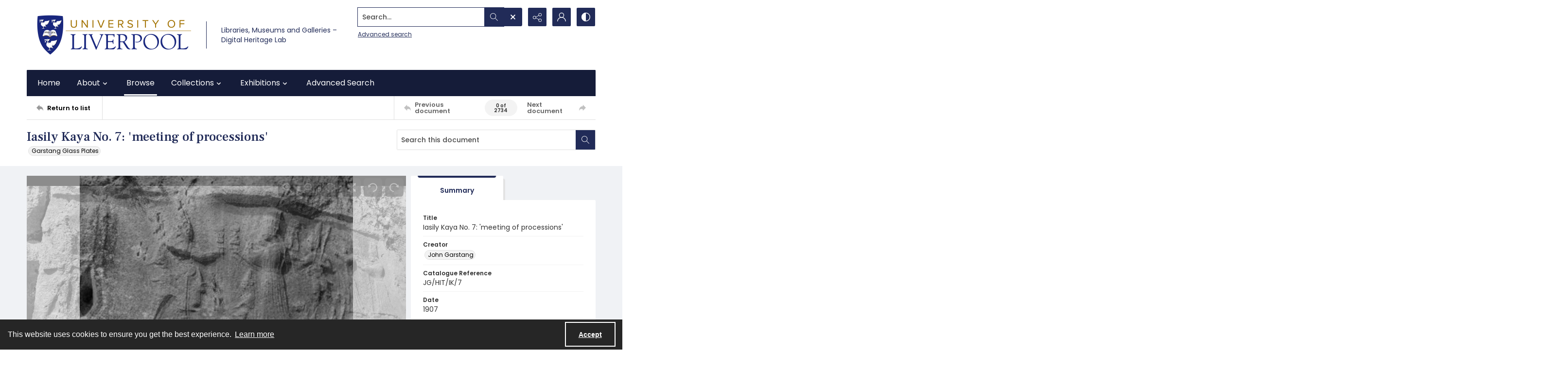

--- FILE ---
content_type: text/html
request_url: https://digitalheritagelab.liverpool.ac.uk/Documents/Detail/iasily-kaya-no.-7-meeting-of-processions/78081
body_size: 168049
content:



<!DOCTYPE html>
<html lang="en">
<head>
    <meta http-equiv="X-UA-Compatible" content="IE=edge" >
    <meta charset="utf-8" >
    <meta name="viewport" content="width=device-width, initial-scale=1.0" >
    <meta name="robots" content="index, archive">
    <title>Iasily Kaya No. 7: &#x27;meeting of processions&#x27; - University of Liverpool Digital Heritage Lab</title>

    
<link rel="conanical" href="https://digitalheritagelab.liverpool.ac.uk/Documents/Detail/iasily-kaya-no.-7-meeting-of-processions/78081" />

<meta name="description" content="Iasily Kaya No. 7: &#x27;meeting of processions&#x27;, JG/HIT/IK/7, Image of a stone carving of &#x27;the Meeting of processions&#x27; at Iasily Kaya (Yazilikaya) rock sanctuary near Boghaz Keui, (Bo?azkale, Turkey), depicting a male carried on a litter greeting a female figure riding an animal. Includes handwritten note stating &#x2018;A2 Slide 7&#x2019; and &#x2018;expedition&#x2019; crossed out., For enquiries about reproduction and licensing, please contact garstang@liverpool.ac.uk, For enquiries about reproduction and licensing, please contact garstang@liverpool.ac.uk., Scroll down for full metadata, John Garstang, 1907, 179mm, 129mm, A copy of this image can be found in JG/X/8/7. Lantern Slide 27 A2, Published in Garstang, (1910), Land of the Hittites, plate LXV and (1929), Hittite Empire, plate XXII., Glass plate negative, Turkey, Yazilikaya, Anatolia - Hittite Empire, Garstang Museum of Archaeology" >



<!-- Google Analytics -->

            <script async src="https://www.googletagmanager.com/gtag/js?id="+@Model.GATrackingCode></script>
            <script>
                window.dataLayer = window.dataLayer || [];
                function gtag(){dataLayer.push(arguments);}
                gtag('js', new Date());
                gtag('config', 'G-R1BL859W82');
            </script>
<!-- End Google Analytics -->


        <link rel="icon" href="https://static.quartexcollections.com/liverpool/media-file/7daa280d-86a4-4f2a-9a2e-7a7529c7a3d6-small.jpg" />

    <link href="/css/amfonts.css" rel="stylesheet">
    <link rel="stylesheet" href="https://static.quartexcollections.com/liverpool/global.css?_t=20260131024631" />

        <link id="high-contrast" rel="stylesheet" href="/css/frontend-high-contrast.css?v=1osLdf38lMHtt6Us4hanhJvErmo5hiTPp_vdk__XkqU" />

        <link id="default-css" rel="stylesheet" href="https://static.quartexcollections.com/liverpool/style.css?_t=20260131024631" />

    <link rel="stylesheet" href="/css/frontend-custom.css?v=KEINON0xFOuqxM_cZDhYfSH2U-BpoxEwLpOQ-d9sQ0g" />
    <link rel="stylesheet" href="/css/fe-styles.bundle.css?v=3DiovktUcTZtP1WTqpCBVwB6SdumdxMLeKBGIix2KCA" />

    
<link rel="stylesheet" href="/css/fe-document-details.css" />

<style>
    #open-seadragon-viewer {
        background-color: #000;
    }
</style>



<link rel="stylesheet" type="text/css" href="//cdnjs.cloudflare.com/ajax/libs/cookieconsent2/3.1.1/cookieconsent.min.css" />
<script src="//cdnjs.cloudflare.com/ajax/libs/cookieconsent2/3.1.1/cookieconsent.min.js"></script>

<style type="text/css">
    .cc-banner.cc-theme-edgeless .cc-message {
        margin: 0.8em;
        padding: 0.2em;
    }

    .cc-banner .cc-btn:last-child {
        margin-right: 1em !important;
    }

    .cc-link {
        opacity: 1;
    }
</style>

<script type="text/javascript">

    window.addEventListener("load", function () {
        if (window.cookieconsent !== undefined && window.cookieconsent !== null) {
            window.cookieconsent.initialise({
                "palette": {
                    "popup": {
                        "background": "#262626",
                        "text": "#fff"
                    },
                    "button": { "background": "transparent", "border": "#fff", "text": "#fff",  }
                },
                "content": {
                    "href": "https://www.amdigital.co.uk/am-quartex-user-privacy-policy",
                    "dismiss": "Accept",
                    "message": "This website uses cookies to ensure you get the best experience."
                },
                "cookie": {
                    "expiryDays": 182
                },
                "theme": "edgeless",
                "elements": {
                    "dismiss": '<a id="accept-cookies-button" aria-label="Accept cookies" tabindex="0" class="cc-btn cc-dismiss" href="javascript:this.click()">Accept</a>',
                }
            });
        }
    });
</script>


</head>
<body class="print-body">
    <div class="is-hidden">
    <svg xmlns="http://www.w3.org/2000/svg" style="width:0; height:0; visibility:hidden;">
        <symbol id="alert-circle" viewBox="0 0 32 32">
            <path d="M16 0A16 16 0 1 1 0 16 16 16 0 0 1 16 0zm0 2.46A13.54 13.54 0 1 0 29.54 16 13.55 13.55 0 0 0 16 2.46z" />
            <path d="M17.23 8.62v8.62A1.23 1.23 0 0 1 16 18.46a1.23 1.23 0 0 1-1.23-1.23V8.62A1.23 1.23 0 0 1 16 7.38a1.23 1.23 0 0 1 1.23 1.24zM17.23 22.15A1.23 1.23 0 0 1 16 23.38a1.23 1.23 0 0 1-1.23-1.23A1.23 1.23 0 0 1 16 20.92a1.23 1.23 0 0 1 1.23 1.23z" />
        </symbol>
        <symbol id="alert" viewBox="0 0 32 32">
            <path d="M17.23 8.62v8.62A1.23 1.23 0 0 1 16 18.46a1.23 1.23 0 0 1-1.23-1.23V8.62A1.23 1.23 0 0 1 16 7.38a1.23 1.23 0 0 1 1.23 1.24zM17.23 22.15A1.23 1.23 0 0 1 16 23.38a1.23 1.23 0 0 1-1.23-1.23A1.23 1.23 0 0 1 16 20.92a1.23 1.23 0 0 1 1.23 1.23z" />
        </symbol>
        <symbol id="archive" viewBox="0 0 24 24">
            <path d="M.66 20a.29.29 0 0 1 0-.09L.49 20zM0 20.29A2.54 2.54 0 0 1 .49 20H0z"/><path d="M24 9.71c0-.52-.37-.71-.62-.71H22V5.73a.74.74 0 0 0-.73-.73H10.58L8.46 2H.73a.74.74 0 0 0-.73.74V21.32a.58.58 0 0 0 .12.42.63.63 0 0 0 .53.26h18.52a.65.65 0 0 0 .62-.49L24 9.82zM7.94 3l2.12 3H21v3H4.85a.65.65 0 0 0-.62.48L1 18.46V3zm11 18H1.15l4-11h17.73z"/>
        </symbol>
        <symbol id="arrow-circle" viewBox="0 0 32 32">
            <path d="M16 0A16 16 0 1 1 0 16 16 16 0 0 1 16 0zm0 2.46A13.54 13.54 0 1 0 29.54 16 13.55 13.55 0 0 0 16 2.46z" />
            <path d="M17.38 19.18V9.85a1.23 1.23 0 1 0-2.46 0v9.34l-1.74-1.74a1.23 1.23 0 1 0-1.74 1.74L15.28 23a1.23 1.23 0 0 0 .33.22h.07a1.21 1.21 0 0 0 1 0 1.18 1.18 0 0 0 .22-.15A1.23 1.23 0 0 0 17 23l3.84-3.84a1.23 1.23 0 0 0-1.74-1.74z" />
        </symbol>
        <symbol id="arrow" viewBox="0 0 32 32">
            <path d="M17.38 19.18V9.85a1.23 1.23 0 1 0-2.46 0v9.34l-1.74-1.74a1.23 1.23 0 1 0-1.74 1.74L15.28 23a1.23 1.23 0 0 0 .33.22h.07a1.21 1.21 0 0 0 1 0 1.18 1.18 0 0 0 .22-.15A1.23 1.23 0 0 0 17 23l3.84-3.84a1.23 1.23 0 0 0-1.74-1.74z" />
        </symbol>
        <symbol id="audio-off" viewBox="0 0 32 32">
            <path d="M16.4 8.2l-6.1 4.6c-.2.1-.4.2-.6.2H6c-.6 0-1 .4-1 1v4c0 .6.4 1 1 1h3.7c.2 0 .4.1.6.2l6.1 4.6c.2.1.4.2.6.2.6 0 1-.4 1-1V9c0-.2-.1-.4-.2-.6-.3-.4-1-.5-1.4-.2z" />
        </symbol>
        <symbol id="audio-on" viewBox="0 0 32 32">
            <path d="M19 9v2c2.8 0 5 2.2 5 5s-2.2 5-5 5v2c3.9 0 7-3.1 7-7s-3.1-7-7-7z" />
            <path d="M22 16c0-1.7-1.3-3-3-3v2c.6 0 1 .4 1 1s-.4 1-1 1v2c1.7 0 3-1.3 3-3zM16.4 8.2l-6.1 4.6c-.2.1-.4.2-.6.2H6c-.6 0-1 .4-1 1v4c0 .6.4 1 1 1h3.7c.2 0 .4.1.6.2l6.1 4.6c.2.1.4.2.6.2.6 0 1-.4 1-1V9c0-.2-.1-.4-.2-.6-.3-.4-1-.5-1.4-.2z" />
        </symbol>
        <symbol id="bookmark-outline" viewBox="0 0 32 32">
            <path d="M30 3.45v10.62h-6.29V32l-10.85-7.13L2 32V3.43A3.46 3.46 0 0 1 5.48 0h21.09A3.48 3.48 0 0 1 30 3.45zm-8.74 24.1V5v-.37c0-.12 0-.24.06-.36a3.75 3.75 0 0 1 1-1.91H6.43a2.1 2.1 0 0 0-2 2.16v23l8.4-5.52zM27.6 11.7V4.23a1.84 1.84 0 0 0-1.81-1.83h-.49a2.28 2.28 0 0 0-1.66 1.71 3.13 3.13 0 0 0 0 .44v7.15z"/>
        </symbol>
        <symbol id="bookmark" viewBox="0 0 32 32">
            <path d="M30 3.45v10.62h-6.29V32l-10.85-7.13L2 32V3.43A3.46 3.46 0 0 1 5.48 0h21.09A3.48 3.48 0 0 1 30 3.45zm-2.4 8.25V4.23a1.84 1.84 0 0 0-1.81-1.83h-.49a2.28 2.28 0 0 0-1.66 1.71 3.13 3.13 0 0 0 0 .44v7.15z"/>
        </symbol>
        <symbol id="carat-circle" viewBox="0 0 32 32">
            <path d="M21.94 12.82a1.23 1.23 0 0 0-1.74 0l-4.35 4.35-4.35-4.35a1.23 1.23 0 0 0-1.74 1.74L15 19.77a1.23 1.23 0 0 0 1.74 0l5.22-5.22a1.23 1.23 0 0 0 0-1.74" />
            <path d="M32 16A16 16 0 1 1 16 0a16 16 0 0 1 16 16zm-2.46 0A13.54 13.54 0 1 0 16 29.54 13.55 13.55 0 0 0 29.54 16z" />
        </symbol>
        <symbol id="carat-double" viewBox="0 0 32 32">
            <path d="M29.15.78a2.65 2.65 0 0 1 0 3.76L17.89 15.79a2.66 2.66 0 0 1-3.76 0L2.85 4.54A2.66 2.66 0 0 1 6.61.78L16 10.17 25.39.78a2.65 2.65 0 0 1 3.76 0zm0 15.42a2.65 2.65 0 0 1 0 3.76L17.89 31.21a2.66 2.66 0 0 1-3.76 0L2.85 20a2.66 2.66 0 0 1 3.76-3.8L16 25.58l9.39-9.39a2.65 2.65 0 0 1 3.76.01z" />
        </symbol>
        <symbol id="carat" viewBox="0 0 32 32">
            <path d="M21.94 12.82a1.23 1.23 0 0 0-1.74 0l-4.35 4.35-4.35-4.35a1.23 1.23 0 0 0-1.74 1.74L15 19.77a1.23 1.23 0 0 0 1.74 0l5.22-5.22a1.23 1.23 0 0 0 0-1.74" />
        </symbol>
        <symbol id="check-circle" viewBox="0 0 32 32">
            <path d="M16 0A16 16 0 1 1 0 16 16 16 0 0 1 16 0zm0 2.46A13.54 13.54 0 1 0 29.54 16 13.55 13.55 0 0 0 16 2.46z" />
            <path d="M12.46 15.64l3.48 3.48a1.23 1.23 0 0 1-1.74 1.74l-3.48-3.48a1.23 1.23 0 0 1 1.74-1.74z" />
            <path d="M14.41 18.82l6.26-6.26a1.23 1.23 0 1 1 1.74 1.74l-6.26 6.26a1.23 1.23 0 0 1-1.74-1.74z" />
        </symbol>
        <symbol id="check" viewBox="0 0 32 32">
            <path d="M12.46 15.64l3.48 3.48a1.23 1.23 0 0 1-1.74 1.74l-3.48-3.48a1.23 1.23 0 0 1 1.74-1.74z" />
            <path d="M14.41 18.82l6.26-6.26a1.23 1.23 0 1 1 1.74 1.74l-6.26 6.26a1.23 1.23 0 0 1-1.74-1.74z" />
        </symbol>
        <symbol id="chevron-down" viewBox="0 0 32 18.3">
            <path d="M16 18.3c-.6 0-1.2-.2-1.6-.7L.7 3.9C-.2 3-.2 1.6.7.7S3-.2 3.9.7L16 12.8 28.1.7c.9-.9 2.3-.9 3.2 0s.9 2.3 0 3.2L17.6 17.6c-.4.5-1 .7-1.6.7z"/>
        </symbol>
        <symbol id="contrast" viewBox="0 0 18 18">
            <path d="M9 0a9 9 0 1 1-9 9 9 9 0 0 1 9-9zm0 1.38A7.62 7.62 0 1 0 16.62 9 7.63 7.63 0 0 0 9 1.38z" fill-rule="evenodd"/><path d="M9 18S8.94 0 9 0a9 9 0 1 0 0 18z" fill-rule="evenodd"/>
        </symbol>
        <symbol id="cross-circle" viewBox="0 0 32 32">
            <path d="M16 0A16 16 0 1 1 0 16 16 16 0 0 1 16 0zm0 2.46A13.54 13.54 0 1 0 29.54 16 13.55 13.55 0 0 0 16 2.46z" />
            <path d="M11.65 9.91l10.44 10.44a1.23 1.23 0 0 1 0 1.74 1.23 1.23 0 0 1-1.74 0L9.91 11.65a1.23 1.23 0 0 1 0-1.74 1.23 1.23 0 0 1 1.74 0z" />
            <path d="M9.91 20.35L20.35 9.91a1.23 1.23 0 0 1 1.74 0 1.23 1.23 0 0 1 0 1.74L11.65 22.09a1.23 1.23 0 0 1-1.74 0 1.23 1.23 0 0 1 0-1.74z" />
        </symbol>
        <symbol id="cross" viewBox="0 0 32 32">
            <path d="M11.65 9.91l10.44 10.44a1.23 1.23 0 0 1 0 1.74 1.23 1.23 0 0 1-1.74 0L9.91 11.65a1.23 1.23 0 0 1 0-1.74 1.23 1.23 0 0 1 1.74 0z" />
            <path d="M9.91 20.35L20.35 9.91a1.23 1.23 0 0 1 1.74 0 1.23 1.23 0 0 1 0 1.74L11.65 22.09a1.23 1.23 0 0 1-1.74 0 1.23 1.23 0 0 1 0-1.74z" />
        </symbol>
        <symbol id="direction" viewBox="0 0 32 32">
            <path d="M14.22 8.89C21.33 8.89 32 12.44 32 30.22c-3.56-7.11-7.11-10.67-17.78-7.11v7.11L0 16 14.22 1.78z" />
        </symbol>
        <symbol id="document-search" viewBox="0 0 32 32">
            <path d="M29.48 30.22l-5.56-5.56a6.93 6.93 0 1 0-1.78 1.78L27.71 32zm-15.65-9.47a4.4 4.4 0 1 1 4.4 4.4 4.41 4.41 0 0 1-4.4-4.4z" />
            <path d="M18.23 27.67a6.92 6.92 0 0 0 6.91-6.87v-.09a6.9 6.9 0 0 0-2.51-5.29v9.73H12.9a6.91 6.91 0 0 0 5.33 2.52z" />
            <path d="M9.9 25.15H5V2.52h11.35v5a1.26 1.26 0 0 0 1.26 1.28h5v3.61a9.47 9.47 0 0 1 2.52 1.94V7.77a1.26 1.26 0 0 0-.38-.9L18.06.36a1.26 1.26 0 0 0-.87-.36H4.89a2.36 2.36 0 0 0-2.37 2.34v23a2.36 2.36 0 0 0 2.38 2.34h7a9.47 9.47 0 0 1-2-2.53z" />
        </symbol>
        <symbol id="document" viewBox="0 0 32 32">
            <path d="M26.18 17.16v11.93H5.82V2.91h13.09v5.82a1.45 1.45 0 0 0 1.45 1.45h5.82zm2.47-9.21L20.89.41a1.46 1.46 0 0 0-1-.41H5.66a2.73 2.73 0 0 0-2.75 2.71v26.58A2.73 2.73 0 0 0 5.66 32h20.52a2.91 2.91 0 0 0 2-.9 2.84 2.84 0 0 0 .85-2V9a1.46 1.46 0 0 0-.44-1z" />
        </symbol>
        <symbol id="dot-matrix" viewBox="0 0 32 32">
            <circle cx="5.08" cy="5.13" r="3.63" />
            <circle cx="15.95" cy="5.13" r="3.63" />
            <circle cx="5.08" cy="16" r="3.63" />
            <circle cx="15.95" cy="16" r="3.63" />
            <circle cx="15.95" cy="26.88" r="3.63" />
            <circle cx="26.83" cy="5.13" r="3.63" />
            <circle cx="26.83" cy="16" r="3.63" />
            <circle cx="26.83" cy="26.88" r="3.63" />
            <circle cx="5.08" cy="26.88" r="3.63" />
        </symbol>
        <symbol id="email" viewBox="0 0 32 32">
            <path d="M21.92 16.17l7.68-7.12v14.06zm-10 1.7l3.27 3a1.53 1.53 0 0 0 .27.17l.09.05a1.22 1.22 0 0 0 .45.1 1.18 1.18 0 0 0 .45-.1s.06 0 .09-.05a1.61 1.61 0 0 0 .28-.17l3.34-3.11 7.51 6.8H4.35zm4.09.52L4.15 7.4h23.7zM2.4 9.05l7.74 7.18-7.74 6.89zM28.8 5H3.2A3.21 3.21 0 0 0 0 8.2v15.6A3.21 3.21 0 0 0 3.2 27h25.6a3.21 3.21 0 0 0 3.2-3.2V8.2A3.21 3.21 0 0 0 28.8 5z" fill-rule="evenodd"/>
        </symbol>
        <symbol id="facebook-alternate" viewBox="0 0 24 24">
            <path d="M9 8H6v4h3v12h5V12h3.642L18 8h-4V6.333C14 5.378 14.192 5 15.115 5H18V0h-3.808C10.596 0 9 1.583 9 4.615V8z"/>
        </symbol>
        <symbol id="facebook" viewBox="0 0 32 32">
            <path d="M30.234 0H1.766A1.765 1.765 0 0 0 0 1.766v28.468A1.765 1.765 0 0 0 1.766 32h15.326V19.608H12.92V14.78h4.172v-3.566c0-4.132 2.524-6.38 6.212-6.38a34.085 34.085 0 0 1 3.726.188v4.32h-2.56c-2 0-2.39.96-2.39 2.36v3.08h4.78l-.62 4.84h-4.16V32h8.154A1.765 1.765 0 0 0 32 30.234V1.766A1.765 1.765 0 0 0 30.234 0z"/>
        </symbol>
        <symbol id="filter" viewBox="0 0 32 32">
            <path d="M30.67 4H14.48A5.31 5.31 0 0 0 4.19 4H1.33v2.67h2.86a5.31 5.31 0 0 0 10.29 0h16.19zM9.33 8A2.67 2.67 0 1 1 12 5.33 2.67 2.67 0 0 1 9.33 8zM30.67 14.67h-2.86a5.31 5.31 0 0 0-10.29 0H1.33v2.67h16.19a5.31 5.31 0 0 0 10.29 0h2.86zm-8 4A2.67 2.67 0 1 1 25.33 16a2.67 2.67 0 0 1-2.66 2.67zM30.67 25.33H14.48a5.31 5.31 0 0 0-10.29 0H1.33V28h2.86a5.31 5.31 0 0 0 10.29 0h16.19zm-21.33 4A2.67 2.67 0 1 1 12 26.67a2.67 2.67 0 0 1-2.67 2.66z" />
        </symbol>
        <symbol id="flickr" viewBox="0 0 32 32">
            <path d="M25 13c-2.206 0-4 1.794-4 4s1.794 4 4 4 4-1.794 4-4-1.794-4-4-4zm0-3a7 7 0 1 1 0 14 7 7 0 0 1 0-14zM0 17a7 7 0 1 1 14 0 7 7 0 0 1-14 0z" />
        </symbol>
        <symbol id="full-screen" viewBox="0 0 32 32">
            <path d="M31.18.14l-9 1.79a.69.69 0 0 0-.35 1.16l2.47 2.47-4.75 4.75 2.54 2.54 4.79-4.75L29 10.25a.69.69 0 0 0 1.2-.35L32 .95a.69.69 0 0 0-.82-.81zM12.41 10.31L7.66 5.56l2.47-2.47a.69.69 0 0 0-.35-1.16L.82.14A.69.69 0 0 0 0 .95l1.79 9a.69.69 0 0 0 1.21.3L5.12 8.1l4.75 4.75zM30.2 22.1a.69.69 0 0 0-1.2-.35l-2.12 2.15-4.75-4.75-2.54 2.54 4.75 4.75-2.47 2.47a.69.69 0 0 0 .35 1.16l9 1.79a.69.69 0 0 0 .81-.81zM7.66 26.44l4.75-4.75-2.54-2.54-4.75 4.75L3 21.75a.69.69 0 0 0-1.16.35L0 31.05a.69.69 0 0 0 .81.81l9-1.79a.69.69 0 0 0 .35-1.16z" />
        </symbol>
        <symbol id="google" viewBox="0 0 32 32">
            <path d="M16.319 13.713V19.2h9.075c-.369 2.356-2.744 6.9-9.075 6.9C10.856 26.1 6.4 21.575 6.4 16s4.456-10.1 9.919-10.1c3.106 0 5.188 1.325 6.375 2.469l4.344-4.181C24.25 1.576 20.638 0 16.319 0c-8.844 0-16 7.156-16 16s7.156 16 16 16c9.231 0 15.363-6.494 15.363-15.631 0-1.05-.113-1.85-.25-2.65l-15.113-.006z" />
        </symbol>
        <symbol id="home" viewBox="0 0 32 30.22">
            <path d="M0 14.22L16 0l16 14.22h-5.33v16h-7.19l-.14-8.96h-6.9v8.96H5.33v-16H0" />
        </symbol>
        <symbol id="image-multiple" viewBox="0 0 32 32">
            <path d="M13.33 8A2.67 2.67 0 1 0 16 10.67 2.67 2.67 0 0 0 13.33 8" />
            <path d="M29.33 16.61l-3.68-3.68a1.36 1.36 0 0 0-1.92 0l-5.5 5.5a1.36 1.36 0 0 1-1.92 0l-1.75-1.75a1.36 1.36 0 0 0-1.92 0l-4.25 4.26A1.33 1.33 0 0 1 8 20V6.67a1.33 1.33 0 0 1 1.33-1.34H28a1.33 1.33 0 0 1 1.33 1.33zm0-13.94H8a2.67 2.67 0 0 0-2.67 2.66v16A2.67 2.67 0 0 0 8 24h21.33A2.67 2.67 0 0 0 32 21.33v-16a2.67 2.67 0 0 0-2.67-2.67z" />
            <path d="M4 8H2.67A2.67 2.67 0 0 0 0 10.67v16a2.67 2.67 0 0 0 2.67 2.67H24a2.67 2.67 0 0 0 2.67-2.67v-1.34h-20A2.67 2.67 0 0 1 4 22.67z" />
        </symbol>
        <symbol id="image" viewBox="0 0 32 32">
            <path d="M9.6 9.6a3.2 3.2 0 1 0 3.2 3.2 3.2 3.2 0 0 0-3.2-3.2" />
            <path d="M28.8 19.93l-4.42-4.42a1.63 1.63 0 0 0-2.3 0l-6.6 6.6a1.63 1.63 0 0 1-2.3 0L11.08 20a1.63 1.63 0 0 0-2.3 0l-5.11 5.13A1.6 1.6 0 0 1 3.2 24V8a1.6 1.6 0 0 1 1.6-1.6h22.4A1.6 1.6 0 0 1 28.8 8zm0-16.73H3.2A3.2 3.2 0 0 0 0 6.4v19.2a3.2 3.2 0 0 0 3.2 3.2h25.6a3.2 3.2 0 0 0 3.2-3.2V6.4a3.2 3.2 0 0 0-3.2-3.2z" />
        </symbol>
        <symbol id="instagram" viewBox="0 0 32 32">
            <path d="M16 2.881c4.275 0 4.781.019 6.462.094 1.563.069 2.406.331 2.969.55a4.952 4.952 0 0 1 1.837 1.194 5.015 5.015 0 0 1 1.2 1.838c.219.563.481 1.412.55 2.969.075 1.688.094 2.194.094 6.463s-.019 4.781-.094 6.463c-.069 1.563-.331 2.406-.55 2.969a4.94 4.94 0 0 1-1.194 1.837 5.02 5.02 0 0 1-1.837 1.2c-.563.219-1.413.481-2.969.55-1.688.075-2.194.094-6.463.094s-4.781-.019-6.463-.094c-1.563-.069-2.406-.331-2.969-.55a4.952 4.952 0 0 1-1.838-1.194 5.02 5.02 0 0 1-1.2-1.837c-.219-.563-.481-1.413-.55-2.969-.075-1.688-.094-2.194-.094-6.463s.019-4.781.094-6.463c.069-1.563.331-2.406.55-2.969a4.964 4.964 0 0 1 1.194-1.838 5.015 5.015 0 0 1 1.838-1.2c.563-.219 1.412-.481 2.969-.55 1.681-.075 2.188-.094 6.463-.094zM16 0c-4.344 0-4.887.019-6.594.094-1.7.075-2.869.35-3.881.744-1.056.412-1.95.956-2.837 1.85a7.833 7.833 0 0 0-1.85 2.831C.444 6.538.169 7.7.094 9.4.019 11.113 0 11.656 0 16s.019 4.887.094 6.594c.075 1.7.35 2.869.744 3.881.413 1.056.956 1.95 1.85 2.837a7.82 7.82 0 0 0 2.831 1.844c1.019.394 2.181.669 3.881.744 1.706.075 2.25.094 6.594.094s4.888-.019 6.594-.094c1.7-.075 2.869-.35 3.881-.744 1.05-.406 1.944-.956 2.831-1.844s1.438-1.781 1.844-2.831c.394-1.019.669-2.181.744-3.881.075-1.706.094-2.25.094-6.594s-.019-4.887-.094-6.594c-.075-1.7-.35-2.869-.744-3.881a7.506 7.506 0 0 0-1.831-2.844A7.82 7.82 0 0 0 26.482.843C25.463.449 24.301.174 22.601.099c-1.712-.081-2.256-.1-6.6-.1z" />
            <path d="M16 7.781c-4.537 0-8.219 3.681-8.219 8.219s3.681 8.219 8.219 8.219 8.219-3.681 8.219-8.219A8.221 8.221 0 0 0 16 7.781zm0 13.55a5.331 5.331 0 1 1 0-10.663 5.331 5.331 0 0 1 0 10.663zM26.462 7.456a1.919 1.919 0 1 1-3.838 0 1.919 1.919 0 0 1 3.838 0z" />
        </symbol>
        <symbol id="linkedin" viewBox="0 0 32 32">
            <path d="M12 12h5.535v2.837h.079c.77-1.381 2.655-2.837 5.464-2.837C28.92 12 30 15.637 30 20.367V30h-5.769v-8.54c0-2.037-.042-4.657-3.001-4.657-3.005 0-3.463 2.218-3.463 4.509V30H12V12zM2 12h6v18H2V12zM8 7a3 3 0 1 1-6 0 3 3 0 0 1 6 0z" />
        </symbol>
        <symbol id="list" viewBox="0 0 32 32">
            <circle cx="3.2" cy="6.4" r="3.2" />
            <circle cx="3.2" cy="16" r="3.2" />
            <circle cx="3.2" cy="25.6" r="3.2" />
            <path d="M12.8 4.8h17.6A1.6 1.6 0 0 1 32 6.4 1.6 1.6 0 0 1 30.4 8H12.8a1.6 1.6 0 0 1-1.6-1.6 1.6 1.6 0 0 1 1.6-1.6zM12.8 14.4h17.6A1.6 1.6 0 0 1 32 16a1.6 1.6 0 0 1-1.6 1.6H12.8a1.6 1.6 0 0 1-1.6-1.6 1.6 1.6 0 0 1 1.6-1.6zM12.8 24h17.6a1.6 1.6 0 0 1 1.6 1.6 1.6 1.6 0 0 1-1.6 1.6H12.8a1.6 1.6 0 0 1-1.6-1.6 1.6 1.6 0 0 1 1.6-1.6z" />
        </symbol>
        <symbol id="logo" viewBox="0 0 196 50">
            <path d="M91.922 35.518c-6.644 0-9.638-2.33-9.638-8.53v-14.03c0-.526.246-.79.697-.878l4.02-.79h.17c.41 0 .62.262.62.702v15.303c0 2.814.95 4.22 4.15 4.22 3.61 0 4.06-1.89 4.06-4.264V13.01c0-.572.21-.836.7-.924l4.02-.747c.04-.05.13-.05.17-.05.37 0 .62.26.62.74v14.91c0 5.45-2.33 8.57-9.55 8.57m25.67-11.79l-5.08.88c-1.68.26-3.24.52-3.24 3.38 0 3.42 2.58 3.69 4.55 3.69 1.6 0 2.91-.31 3.77-.62v-7.34zm1.68 11.17c-1.43.35-3.4.61-5.7.61-4.43 0-9.88-.48-9.88-7.48 0-5.68 3.33-6.29 6.61-6.86l7.3-1.28v-1.4c0-1.23-.12-2.11-1.14-2.6-.65-.31-1.64-.44-3.12-.44-2.79 0-5.82.88-7.05 1.23-.12 0-.2.04-.29.04-.2 0-.41-.08-.45-.39l-.58-2.71v-.17c0-.39.29-.57.5-.66.988-.39 4.76-1.49 8.945-1.49 2.91 0 4.88.44 6.19 1.23 2.09 1.23 2.5 3.292 2.5 5.67v12.14c0 3.3-1.025 3.87-3.814 4.57zm18.25-19.09c-2.5 0-4.63.26-5.78.57v17.9c0 .39-.24.66-.61.66h-4.18c-.24 0-.69-.27-.69-.66v-19c0-1.72.94-2.24 2.91-2.86 1.803-.62 4.715-1.06 7.053-1.1h.7c.575 0 .575 0 .86.13.16.09.368.26.368.7V15c0 .44-.04.79-.61.79m14.89 18.03c0 .306-.16.57-.49.66-.692.22-2.5.833-5.122.833-4.677 0-7.015-1.936-7.015-6.906V5.79c0-.528.246-.792.7-.924l4.02-.792h.21c.37 0 .58.22.58.704v7.08h5.86c.37 0 .62.264.62.66v2.99c0 .396-.247.616-.616.616h-5.87v12.18c0 1.936.74 2.727 2.87 2.727 1.23 0 2.42-.22 3.12-.39h.16c.245 0 .41.18.45.49l.49 2.51c0 .09.04.13.04.22m14.88-15.3c-.53-2.42-1.763-3.21-4.183-3.21-2.75 0-3.89.88-4.34 3.08-.283 1.23-.34 2.87-.324 3.96l9.09-1.55c.01-.49.05-1.09-.237-2.28zm5.78 4.71c0 .49-.175 1.04-.86 1.15l-13.74 2.28c0 1.8.517 3.12 1.327 3.78.94.77 2.94 1.02 5.16 1.02 2.55 0 4.48-.66 5.75-1.05.08-.05.12-.05.208-.05.247 0 .45.18.577.62l.533 2.24c0 .05.04.13.04.22 0 .35-.203.53-.49.66-1.395.62-4.183 1.41-7.423 1.41-8.04 0-11.197-3.38-11.197-12 0-8.27 2.13-12.22 10.13-12.22 4.14 0 6.678 1.15 8.16 3.26 1.396 1.98 1.847 3.528 1.847 6.73v1.98zm22.224 11.12c0 .31-.16.57-.41.57h-4.84c-.244 0-.49-.17-.613-.39l-5.25-8.39-4.88 8.36c-.164.22-.41.44-.66.44h-4.88c-.202 0-.41-.26-.41-.57 0-.09.04-.22.08-.31l7.346-10.86-6.61-10.38a.889.889 0 0 1-.08-.31c0-.35.245-.66.45-.66h4.35c.61 0 .86.09 1.15.58l4.51 7.65 4.14-7.6c.244-.53.53-.616 1.11-.616h4.35c.2 0 .45.31.45.66 0 .14-.04.22-.08.31l-6.69 10.29 7.38 10.95c.04.09.08.22.08.31M64.85 23.3c0-6.73 1.314-7.92 4.84-7.92 2.09 0 3.938.484 3.938.484V30.9s-1.764.53-3.774.53c-3.445 0-5.003-.747-5.003-8.135M76.13 12.17a25.92 25.92 0 0 0-6.644-.88c-7.34 0-10.253 2.815-10.253 12.225 0 6.816 1.27 12.005 9.187 12.005a19.746 19.746 0 0 0 5.203-.67v2.698h.005v6.734c0 .442.246.705.616.705h.205l3.98-.748c.49-.14.69-.4.69-.93V15.9c0-2.02-.66-3.12-3-3.735M39.125 42.862a1.593 1.593 0 0 1 3.185-.003 1.592 1.592 0 1 1-3.185 0M32.847 35.64a1.592 1.592 0 1 1 3.185-.007 1.592 1.592 0 0 1-3.185.006M42.69 47.06a1.256 1.256 0 0 1 .125-1.78 1.26 1.26 0 0 1 1.78.12 1.265 1.265 0 0 1-.951 2.094c-.353 0-.706-.147-.953-.434m-20.52-1.698a1.617 1.617 0 0 1-1.37-1.823c.13-.89.94-1.5 1.83-1.37.88.12 1.5.94 1.37 1.82-.11.8-.8 1.38-1.59 1.38-.07 0-.15-.01-.23-.02m4.07-1.37c-.12-.88.49-1.7 1.37-1.83.88-.13 1.7.48 1.83 1.36.13.88-.49 1.69-1.37 1.82-.08.01-.15.01-.23.01-.79 0-1.48-.58-1.59-1.39M16.335 44.08a2.022 2.022 0 1 1 1.677-3.682 2.022 2.022 0 0 1-1.676 3.683M31.577 42.903a1.613 1.613 0 0 1 2.931-1.344c.37.81.014 1.76-.795 2.13-.217.1-.446.14-.67.14-.61 0-1.194-.35-1.466-.94M11.278 40.83h-.002a2.024 2.024 0 1 1 2.655-3.058 2.019 2.019 0 0 1-1.32 3.551c-.47 0-.94-.16-1.32-.494M36.084 40.613a2.023 2.023 0 1 1 3.057-2.654 2.015 2.015 0 0 1-1.52 3.34c-.56 0-1.13-.24-1.53-.7M7.683 36.07a1.613 1.613 0 0 1 2.708-1.748c.49.748.27 1.746-.48 2.228a1.602 1.602 0 0 1-2.22-.479M40.3 36.535a1.61 1.61 0 0 1-.482-2.228h-.002a1.614 1.614 0 0 1 2.23-.484c.747.482.963 1.48.482 2.23-.308.477-.828.74-1.358.74-.298 0-.6-.084-.87-.258M4.832 30.827a2.018 2.018 0 0 1 1.37-2.51 2.02 2.02 0 1 1 1.14 3.877 2.021 2.021 0 0 1-2.51-1.366M42.864 32.177a2.025 2.025 0 0 1-1.373-2.51 2.026 2.026 0 1 1 3.89 1.136 2.018 2.018 0 0 1-1.94 1.454c-.19 0-.38-.026-.57-.08M3.976 24.878a2.023 2.023 0 1 1 2.025 2.02c-1.11 0-2.02-.903-2.02-2.02M42.178 24.855v-.038a2.022 2.022 0 0 1 2.02-2.026 2.03 2.03 0 0 1 2.025 2.02v.05a2.02 2.02 0 1 1-4.042.01M46.224 24.81v-.002.003zM6.31 21.04a1.61 1.61 0 1 1 .901-3.094 1.608 1.608 0 0 1 1.1 1.998 1.606 1.606 0 0 1-1.99 1.097M41.48 20.008a2.024 2.024 0 0 1 1.37-2.513 2.019 2.019 0 0 1 2.51 1.367 2.02 2.02 0 0 1-1.94 2.596c-.873 0-1.68-.572-1.94-1.45M7.922 16.248a2.021 2.021 0 1 1 2.187-3.401c.93.6 1.21 1.854.6 2.793-.39.6-1.04.93-1.71.93-.38 0-.76-.104-1.09-.322M39.797 15.372a1.612 1.612 0 1 1 1.354.736c-.52 0-1.04-.26-1.35-.736M11.355 11.493a1.61 1.61 0 0 1 .158-2.274 1.608 1.608 0 1 1 2.114 2.42 1.606 1.606 0 0 1-2.266-.17M36.26 11.925a2.021 2.021 0 1 1 2.642-3.062 2.024 2.024 0 0 1-1.322 3.555c-.47 0-.94-.162-1.32-.493M15.3 8.332a2.022 2.022 0 1 1 1.839 1.177c-.77-.01-1.51-.44-1.84-1.18M32.167 9.302a2.023 2.023 0 0 1 1.677-3.683 2.015 2.015 0 0 1 1.002 2.67 2.03 2.03 0 0 1-2.679 1M20.35 6.237a2.02 2.02 0 1 1 4-.575 2.02 2.02 0 1 1-4 .575m7.21 1.3a1.613 1.613 0 0 1-1.37-1.82 1.608 1.608 0 0 1 1.82-1.37 1.61 1.61 0 1 1-.451 3.189M21.59 49.383a.938.938 0 0 1-.8-1.062.932.932 0 0 1 1.063-.79c.514.08.87.55.798 1.06-.06.47-.47.81-.93.81-.04 0-.08 0-.13-.01m5.67-.75a1.263 1.263 0 1 1 1.43 1.07c-.06.01-.11.02-.17.02-.62 0-1.16-.45-1.25-1.08m-12.57-.93c-.63-.29-.91-1.04-.62-1.67a1.266 1.266 0 0 1 2.3 1.06c-.21.47-.67.74-1.15.74-.17 0-.35-.04-.52-.11m19.18-.63c-.29-.63-.01-1.38.63-1.67a1.268 1.268 0 1 1 .54 2.42c-.48 0-.94-.274-1.15-.737M8.9 43.6a.942.942 0 0 1 1.232-1.424c.394.34.436.93.097 1.32a.964.964 0 0 1-1.34.09M3.994 38.446a1.265 1.265 0 1 1 2.122-1.377c.378.58.21 1.36-.376 1.74-.213.13-.45.2-.684.2-.414 0-.82-.21-1.062-.58M44.472 38.8a1.263 1.263 0 1 1 1.368-2.125 1.263 1.263 0 0 1-1.368 2.126M1.018 31.95a1.261 1.261 0 1 1 2.422-.711 1.255 1.255 0 0 1-1.212 1.61c-.545 0-1.048-.36-1.21-.91M47.62 32.782a1.266 1.266 0 0 1-.856-1.567 1.265 1.265 0 0 1 2.427.709 1.258 1.258 0 0 1-1.56.858M0 24.883a1.263 1.263 0 1 1 2.527-.005A1.263 1.263 0 0 1 0 24.884M47.995 24.84v-.02c0-.513.418-.93.938-.93a.932.932 0 0 1 .942.928v.02c0 .515-.42.93-.94.93s-.94-.415-.94-.93m3.465-.038v-.002.002zM1.86 19.377a1.262 1.262 0 0 1-.858-1.566 1.26 1.26 0 0 1 1.565-.85c.67.2 1.054.9.86 1.57a1.268 1.268 0 0 1-1.567.86M46.752 18.45a1.26 1.26 0 0 1 .852-1.57c.67-.197 1.37.185 1.57.854a1.267 1.267 0 0 1-1.215 1.62c-.55 0-1.05-.355-1.21-.904M4.52 12.783a.937.937 0 0 1-.284-1.298.941.941 0 0 1 1.3-.283c.436.28.562.862.28 1.298a.933.933 0 0 1-1.297.283m39.55-.168a1.258 1.258 0 1 1 2.11-1.373c.37.586.21 1.37-.38 1.747-.21.13-.45.2-.69.2-.42 0-.82-.21-1.06-.58M8.75 7.48a.946.946 0 0 1 .09-1.33.94.94 0 1 1-.089 1.326m31.1.29a1.265 1.265 0 0 1-.13-1.78 1.26 1.26 0 0 1 1.78-.135c.53.46.59 1.26.13 1.79-.25.29-.6.44-.95.44-.29 0-.58-.1-.82-.31M14.01 3.71a1.264 1.264 0 1 1 1.675.619c-.17.07-.35.11-.525.11-.48 0-.938-.27-1.15-.74m20.43.59a1.269 1.269 0 0 1-.624-1.68 1.258 1.258 0 0 1 1.672-.63c.634.28.914 1.03.626 1.67-.213.46-.67.74-1.15.74-.175 0-.353-.04-.523-.12M20.42 1.44a1.263 1.263 0 1 1 2.503-.36 1.263 1.263 0 0 1-2.504.36m7.9.74a.935.935 0 0 1-.8-1.06.937.937 0 0 1 1.06-.8c.51.07.87.547.8 1.06a.945.945 0 0 1-1.06.8M22.908 40.208h-.002a1.234 1.234 0 0 1-1.046-1.393 1.228 1.228 0 0 1 1.392-1.045 1.229 1.229 0 0 1 1.045 1.392 1.23 1.23 0 0 1-1.217 1.057c-.056 0-.114-.01-.172-.02M25.923 39.16c-.1-.674.37-1.3 1.043-1.395a1.232 1.232 0 1 1 .175 2.452c-.6 0-1.13-.444-1.21-1.057M18.67 38.97a1.231 1.231 0 1 1 .508.109c-.17 0-.342-.04-.508-.11M29.92 38.352a1.229 1.229 0 0 1 .605-1.632h-.002a1.234 1.234 0 0 1 1.634.607c.283.62.012 1.35-.606 1.63-.16.078-.34.114-.51.114-.46 0-.91-.26-1.12-.71M14.956 36.585a1.232 1.232 0 1 1 1.615-1.862 1.231 1.231 0 0 1-.8 2.162c-.28 0-.57-.098-.8-.3m-3.22-3.125a1.613 1.613 0 1 1 2.23.481c-.27.18-.57.26-.87.26-.52 0-1.04-.26-1.35-.74M36.445 33.606a1.234 1.234 0 0 1-.367-1.704 1.23 1.23 0 1 1 2.07 1.333v.002a1.245 1.245 0 0 1-1.703.374M9.857 29.35a1.61 1.61 0 0 1 1.093-2 1.608 1.608 0 0 1 2 1.092c.25.852-.236 1.75-1.092 2.002a1.612 1.612 0 0 1-2.001-1.094M38.348 30.42a1.608 1.608 0 0 1-1.094-2 1.612 1.612 0 1 1 1.094 2M9.21 24.878c0-.89.72-1.612 1.61-1.615.89 0 1.614.72 1.617 1.61 0 .89-.723 1.614-1.61 1.614a1.61 1.61 0 0 1-1.616-1.61M37.763 24.862v-.052a1.613 1.613 0 0 1 1.606-1.62c.89 0 1.61.72 1.61 1.61v.063a1.609 1.609 0 1 1-3.22 0M12.055 24.873v.002m-1.115-2.473a1.611 1.611 0 1 1 .902-3.094 1.608 1.608 0 0 1 1.095 1.998 1.61 1.61 0 0 1-1.996 1.096M37.24 21.25a1.617 1.617 0 0 1 1.092-2.005 1.613 1.613 0 1 1-1.091 2.005M12.41 18.193a1.229 1.229 0 0 1-.373-1.7 1.235 1.235 0 0 1 1.702-.373c.57.367.73 1.13.37 1.7v.003a1.247 1.247 0 0 1-1.71.37M35.735 17.98a1.614 1.614 0 0 1 .478-2.23 1.61 1.61 0 0 1 2.228.477 1.6 1.6 0 0 1-.47 2.227c-.27.176-.57.26-.87.26-.52 0-1.04-.26-1.35-.734M14.8 14.892a1.232 1.232 0 1 1 1.738.121c-.234.203-.52.3-.81.3-.342 0-.684-.14-.928-.42M33.615 14.974a1.23 1.23 0 1 1 1.609-1.865c.515.44.57 1.22.127 1.73a1.221 1.221 0 0 1-1.73.13M18.02 12.393a1.233 1.233 0 0 1 .605-1.634c.62-.29 1.35-.02 1.634.6.28.62.01 1.35-.61 1.63-.17.07-.34.11-.52.11-.47 0-.92-.27-1.12-.72M30.49 12.973a1.234 1.234 0 0 1-.613-1.632c.282-.61 1.01-.89 1.632-.61.61.29.89 1.02.61 1.63a1.242 1.242 0 0 1-1.64.62m-8.67-2.07c-.1-.67.37-1.29 1.04-1.39.67-.09 1.3.37 1.39 1.05.1.68-.37 1.3-1.04 1.4-.06.01-.12.02-.18.02-.6 0-1.13-.44-1.22-1.05m5.11 1.04a1.23 1.23 0 0 1-1.05-1.39c.09-.67.72-1.14 1.39-1.05.67.1 1.14.72 1.05 1.39-.09.62-.61 1.06-1.22 1.06-.06 0-.11 0-.17-.01M45.39 49.677a.942.942 0 0 1 1.419-1.238c.34.39.29.98-.1 1.32-.18.15-.4.23-.62.23-.27 0-.53-.11-.71-.33M32.467 31.435c.46.526.404 1.323-.124 1.78a1.26 1.26 0 0 1-1.78-.12 1.265 1.265 0 0 1 .951-2.094c.353 0 .705.15.953.44m-2.7-2.62a.942.942 0 1 1-1.42 1.24.933.933 0 0 1 .095-1.32.959.959 0 0 1 .615-.23c.264 0 .525.11.71.33" />
        </symbol>
        <symbol id="minus-circle" viewBox="0 0 32 32">
            <path d="M16 0A16 16 0 1 1 0 16 16 16 0 0 1 16 0zm0 2.46A13.54 13.54 0 1 0 29.54 16 13.55 13.55 0 0 0 16 2.46z" />
            <path d="M8.62 14.77h14.76A1.23 1.23 0 0 1 24.62 16a1.23 1.23 0 0 1-1.23 1.23H8.62A1.23 1.23 0 0 1 7.38 16a1.23 1.23 0 0 1 1.24-1.23z" />
        </symbol>
        <symbol id="minus" viewBox="0 0 32 32">
            <path d="M8.62 14.77h14.76A1.23 1.23 0 0 1 24.62 16a1.23 1.23 0 0 1-1.23 1.23H8.62A1.23 1.23 0 0 1 7.38 16a1.23 1.23 0 0 1 1.24-1.23z" />
        </symbol>
        <symbol id="pause" viewBox="0 0 448 448">
            <path d="M144 448H48a48 48 0 0 1-48-48V48A48 48 0 0 1 48 0h96a48 48 0 0 1 48 48v352a48 48 0 0 1-48 48zm304-48V48a48 48 0 0 0-48-48h-96a48 48 0 0 0-48 48v352a48 48 0 0 0 48 48h96a48 48 0 0 0 48-48z"/>
        </symbol>
        <symbol id="pinterest" viewBox="0 0 32 32">
            <path d="M16 2.138c-7.656 0-13.863 6.206-13.863 13.863 0 5.875 3.656 10.887 8.813 12.906-.119-1.094-.231-2.781.05-3.975.25-1.081 1.625-6.887 1.625-6.887s-.412-.831-.412-2.056c0-1.925 1.119-3.369 2.506-3.369 1.181 0 1.756.887 1.756 1.95 0 1.188-.756 2.969-1.15 4.613-.331 1.381.688 2.506 2.05 2.506 2.462 0 4.356-2.6 4.356-6.35 0-3.319-2.387-5.638-5.787-5.638-3.944 0-6.256 2.956-6.256 6.019 0 1.194.456 2.469 1.031 3.163a.408.408 0 0 1 .094.4c-.106.438-.338 1.381-.387 1.575-.063.256-.2.306-.463.188-1.731-.806-2.813-3.337-2.813-5.369 0-4.375 3.175-8.387 9.156-8.387 4.806 0 8.544 3.425 8.544 8.006 0 4.775-3.012 8.625-7.194 8.625-1.406 0-2.725-.731-3.175-1.594 0 0-.694 2.644-.863 3.294-.313 1.206-1.156 2.712-1.725 3.631 1.3.4 2.675.619 4.106.619 7.656 0 13.863-6.206 13.863-13.863 0-7.662-6.206-13.869-13.863-13.869z" />
        </symbol>
        <symbol id="play" viewBox="0 0 512 512">
            <path d="M456.4 214.7L104.4 6.6C75.8-10.3 32 6.1 32 47.9V464c0 37.5 40.7 60.1 72.4 41.3l352-208c31.4-18.5 31.5-64.1 0-82.6z"/>
        </symbol>
        <symbol id="plus-circle-trans" viewBox="0 0 32 32">
            <path opacity=".3" d="M16 0A16 16 0 1 1 0 16 16 16 0 0 1 16 0zm0 2.46A13.54 13.54 0 1 0 29.54 16 13.55 13.55 0 0 0 16 2.46z" />
            <path d="M17.23 14.77V8.62A1.23 1.23 0 0 0 16 7.38a1.23 1.23 0 0 0-1.23 1.23v6.15H8.62a1.23 1.23 0 0 0 0 2.46h6.15v6.15a1.23 1.23 0 1 0 2.46 0v-6.14h6.15a1.23 1.23 0 1 0 0-2.46z" />
        </symbol>
        <symbol id="plus-circle" viewBox="0 0 32 32">
            <path d="M16 0A16 16 0 1 1 0 16 16 16 0 0 1 16 0zm0 2.46A13.54 13.54 0 1 0 29.54 16 13.55 13.55 0 0 0 16 2.46z" />
            <path d="M17.23 14.77V8.62A1.23 1.23 0 0 0 16 7.38a1.23 1.23 0 0 0-1.23 1.23v6.15H8.62a1.23 1.23 0 0 0 0 2.46h6.15v6.15a1.23 1.23 0 1 0 2.46 0v-6.14h6.15a1.23 1.23 0 1 0 0-2.46z" />
        </symbol>
        <symbol id="plus" viewBox="0 0 32 32">
            <path d="M17.23 14.77V8.62A1.23 1.23 0 0 0 16 7.38a1.23 1.23 0 0 0-1.23 1.23v6.15H8.62a1.23 1.23 0 0 0 0 2.46h6.15v6.15a1.23 1.23 0 1 0 2.46 0v-6.14h6.15a1.23 1.23 0 1 0 0-2.46z" />
        </symbol>
        <symbol id="quote-circle" viewBox="0 0 32 32">
            <path d="M16 29.5c-7.5 0-13.5-6-13.5-13.5S8.5 2.5 16 2.5 29.5 8.6 29.5 16s-6 13.5-13.5 13.5M16 0C7.2 0 0 7.2 0 16s7.2 16 16 16 16-7.2 16-16S24.8 0 16 0" />
            <path d="M19.5 15.9h-1.8c-.4 0-.4 0-.4-.4v-4c0-.3.1-.4.4-.4h4.1c.2 0 .3.1.3.3v4.8c0 1-.2 1.9-.6 2.8-.6 1.3-1.7 2-3 2.4-.3.1-.6.2-.9.2-.2 0-.3 0-.3-.2v-1.6c0-.1.2-.3.3-.3.9-.5 1.5-1.3 1.7-2.2.1-.5.1-.9.2-1.4zm-7.5.8c0-.2 0-.5.1-.8h-1.9c-.4 0-.4 0-.4-.4v-4.1c0-.3.1-.4.4-.4h4.1c.3 0 .4.1.4.3v4.4c0 1-.1 2-.5 2.9-.7 1.7-1.9 2.6-3.6 2.9-.8.2-.7.1-.7-.6v-1.1c0-.2.1-.3.2-.4 1.1-.5 1.7-1.5 1.9-2.7z" />
        </symbol>
        <symbol id="quote" viewBox="0 0 32 32">
            <path d="M19.5 15.9h-1.8c-.4 0-.4 0-.4-.4v-4c0-.3.1-.4.4-.4h4.1c.2 0 .3.1.3.3v4.8c0 1-.2 1.9-.6 2.8-.6 1.3-1.7 2-3 2.4-.3.1-.6.2-.9.2-.2 0-.3 0-.3-.2v-1.6c0-.1.2-.3.3-.3.9-.5 1.5-1.3 1.7-2.2.1-.5.1-.9.2-1.4zm-7.5.8c0-.2 0-.5.1-.8h-1.9c-.4 0-.4 0-.4-.4v-4.1c0-.3.1-.4.4-.4h4.1c.3 0 .4.1.4.3v4.4c0 1-.1 2-.5 2.9-.7 1.7-1.9 2.6-3.6 2.9-.8.2-.7.1-.7-.6v-1.1c0-.2.1-.3.2-.4 1.1-.5 1.7-1.5 1.9-2.7z" />
        </symbol>
        <symbol id="reset" viewBox="0 0 32 32">
            <path d="M32 7.21a.64.64 0 0 0-1-.53l-2.25 1.49A15 15 0 0 0 1.89 11h3.59A11.62 11.62 0 0 1 26 10l-2.79 1.88A.64.64 0 0 0 23.3 13l7.82 3.21a.64.64 0 0 0 .88-.59zM26.52 21A11.62 11.62 0 0 1 6 22l2.79-1.88A.64.64 0 0 0 8.7 19L.88 15.74a.64.64 0 0 0-.88.59v8.46a.64.64 0 0 0 1 .53l2.21-1.49A15 15 0 0 0 30.11 21z" />
        </symbol>
        <symbol id="rotate-left" viewBox="0 0 32 32">
            <path d="M16.53.54A15.45 15.45 0 0 0 3.36 7.91L1.08 6.37a.66.66 0 0 0-1 .54v8.74a.66.66 0 0 0 .91.61L9 12.95a.66.66 0 0 0 .12-1.16L6.24 9.85A12 12 0 1 1 16.73 28v3.44a15.47 15.47 0 0 0-.2-30.9z" />
        </symbol>
        <symbol id="rotate-right" viewBox="0 0 32 32">
            <path d="M32 6.91a.66.66 0 0 0-1-.54l-2.36 1.54a15.46 15.46 0 1 0-13.37 23.55V28A12 12 0 1 1 25.76 9.85l-2.88 1.94a.66.66 0 0 0 .12 1.16l8.09 3.32a.66.66 0 0 0 .91-.61z" />
        </symbol>
        <symbol id="search" viewBox="0 0 32 32">
            <path d="M12.4 24.8a12.4 12.4 0 1 1 12.4-12.4 12.41 12.41 0 0 1-12.4 12.4zm0-22.94A10.54 10.54 0 1 0 22.94 12.4 10.55 10.55 0 0 0 12.4 1.86z" />
            <path d="M20.616 21.933l1.315-1.315L31.993 30.68l-1.315 1.315z" />
        </symbol>
        <symbol id="share" viewBox="0 0 22 22">
            <path d="M4 15a4 4 0 1 1 4-4 4 4 0 0 1-4 4zm0-7a3 3 0 1 0 3 3 3 3 0 0 0-3-3zM18 8a4 4 0 1 1 4-4 4 4 0 0 1-4 4zm0-7a3 3 0 1 0 3 3 3 3 0 0 0-3-3zM18 22a4 4 0 1 1 4-4 4 4 0 0 1-4 4zm0-7a3 3 0 1 0 3 3 3 3 0 0 0-3-3z"/><path d="M7.258 9.57l8-4.503.49.871-8 4.503zM7.252 12.44l.49-.872 8.002 4.5-.49.872z"/>
        </symbol>
        <symbol id="speed" viewBox="0 0 576 576">
            <path d="M288 64C128.94 64 0 192.94 0 352a286.5 286.5 0 0 0 39.06 144.8c5.61 9.62 16.3 15.2 27.44 15.2h443c11.14 0 21.83-5.58 27.44-15.2A286.5 286.5 0 0 0 576 352c0-159.06-128.94-288-288-288zm0 64c14.71 0 26.58 10.13 30.32 23.65-1.11 2.26-2.64 4.23-3.45 6.67L305.65 186c-5.13 3.49-11 6-17.64 6a32 32 0 0 1 0-64zM96 416a32 32 0 1 1 32-32 32 32 0 0 1-32 32zm48-160a32 32 0 1 1 32-32 32 32 0 0 1-32 32zm246.77-72.41l-61.33 184A62.8 62.8 0 0 1 343.12 448H232.88a63.34 63.34 0 0 1 51-95.59l61.34-184a24 24 0 0 1 45.53 15.19zm14.66 57.2L421 194.24a31.54 31.54 0 0 1 11-2.24 32 32 0 0 1 0 64c-11.38 0-20.89-6.27-26.57-15.21zM480 416a32 32 0 1 1 32-32 32 32 0 0 1-32 32z"/>
        </symbol>
        <symbol id="three-dots" viewBox="0 0 32 6.95652">
            <path d="M3.478 6.957a3.478 3.478 0 1 1 3.479-3.479 3.478 3.478 0 0 1-3.479 3.479zm12.522 0a3.478 3.478 0 1 1 3.478-3.479A3.478 3.478 0 0 1 16 6.957zm12.522 0A3.478 3.478 0 1 1 32 3.478a3.478 3.478 0 0 1-3.478 3.479z" />
        </symbol>
        <symbol id="twitter" viewBox="0 0 32 32">
            <path d="M32 7.075a12.941 12.941 0 0 1-3.769 1.031 6.601 6.601 0 0 0 2.887-3.631 13.21 13.21 0 0 1-4.169 1.594A6.565 6.565 0 0 0 22.155 4a6.563 6.563 0 0 0-6.563 6.563c0 .512.056 1.012.169 1.494A18.635 18.635 0 0 1 2.23 5.195a6.56 6.56 0 0 0-.887 3.3 6.557 6.557 0 0 0 2.919 5.463 6.565 6.565 0 0 1-2.975-.819v.081a6.565 6.565 0 0 0 5.269 6.437 6.574 6.574 0 0 1-2.968.112 6.588 6.588 0 0 0 6.131 4.563 13.17 13.17 0 0 1-9.725 2.719 18.568 18.568 0 0 0 10.069 2.95c12.075 0 18.681-10.006 18.681-18.681 0-.287-.006-.569-.019-.85A13.216 13.216 0 0 0 32 7.076z" />
        </symbol>
        <symbol id="user" viewBox="0 0 32 32">
            <path d="M16 18.8a9.4 9.4 0 1 1 9.4-9.4 9.41 9.41 0 0 1-9.4 9.4zm0-2.4a7 7 0 1 0-7-7 7 7 0 0 0 7 7z"/><path d="M0 32a16 16 0 0 1 32 0h-2.4a13.6 13.6 0 0 0-27.2 0z"/>
        </symbol>
        <symbol id="video" viewBox="0 0 32 32">
            <path d="M3.2 3.2h25.6A3.2 3.2 0 0 1 32 6.4v19.2a3.2 3.2 0 0 1-3.2 3.2H3.2A3.2 3.2 0 0 1 0 25.6V6.4a3.2 3.2 0 0 1 3.2-3.2zm1.6 3.2A1.6 1.6 0 0 0 3.2 8v16a1.6 1.6 0 0 0 1.6 1.6h22.4a1.6 1.6 0 0 0 1.6-1.6V8a1.6 1.6 0 0 0-1.6-1.6z" />
            <path d="M12.6 9.61l8.61 5.74a.78.78 0 0 1 0 1.3l-8.61 5.74a.78.78 0 0 1-1.22-.65V10.26a.78.78 0 0 1 1.22-.65" />
        </symbol>
        <symbol id="vimeo" viewBox="0 0 32 32">
            <path d="M31.988 8.563c-.144 3.113-2.319 7.381-6.525 12.794-4.35 5.65-8.031 8.481-11.044 8.481-1.863 0-3.444-1.719-4.731-5.163-.863-3.156-1.719-6.313-2.581-9.469-.956-3.444-1.981-5.162-3.081-5.162-.237 0-1.075.506-2.513 1.506L.007 9.612A391.952 391.952 0 0 0 4.676 5.45C6.782 3.631 8.364 2.675 9.42 2.575c2.487-.237 4.025 1.463 4.6 5.106.619 3.931 1.05 6.375 1.294 7.331.719 3.263 1.506 4.894 2.369 4.894.669 0 1.675-1.056 3.019-3.175 1.337-2.113 2.056-3.725 2.156-4.831.194-1.825-.525-2.744-2.156-2.744-.769 0-1.556.175-2.369.525 1.575-5.15 4.575-7.65 9.012-7.506 3.281.087 4.831 2.219 4.644 6.388z" />
        </symbol>
        <symbol id="youtube" viewBox="0 0 32 32">
            <path d="M31.681 9.6s-.313-2.206-1.275-3.175C29.187 5.15 27.825 5.144 27.2 5.069c-4.475-.325-11.194-.325-11.194-.325h-.012s-6.719 0-11.194.325c-.625.075-1.987.081-3.206 1.356C.631 7.394.325 9.6.325 9.6s-.319 2.588-.319 5.181v2.425c0 2.587.319 5.181.319 5.181s.313 2.206 1.269 3.175c1.219 1.275 2.819 1.231 3.531 1.369 2.563.244 10.881.319 10.881.319s6.725-.012 11.2-.331c.625-.075 1.988-.081 3.206-1.356.962-.969 1.275-3.175 1.275-3.175s.319-2.587.319-5.181v-2.425c-.006-2.588-.325-5.181-.325-5.181zM12.694 20.15v-8.994l8.644 4.513-8.644 4.481z" />
        </symbol>
        <symbol id="zoom-in" viewBox="0 0 32 32">
            <path d="M32 29.61l-9.25-9.25a12.73 12.73 0 1 0-2.39 2.39L29.61 32zM3.38 12.68a9.3 9.3 0 1 1 9.3 9.3 9.31 9.31 0 0 1-9.3-9.3z" />
            <path d="M13.53 11.84V7.61a.85.85 0 0 0-.85-.85.85.85 0 0 0-.85.85v4.23H7.61a.85.85 0 1 0 0 1.69h4.23v4.23a.85.85 0 1 0 1.69 0v-4.23h4.23a.85.85 0 1 0 0-1.69z" />
        </symbol>
        <symbol id="zoom-out" viewBox="0 0 32 32">
            <path d="M32 29.61l-9.25-9.25a12.73 12.73 0 1 0-2.39 2.39L29.61 32zM3.38 12.68a9.3 9.3 0 1 1 9.3 9.3 9.31 9.31 0 0 1-9.3-9.3z" />
            <path d="M17.76 11.84H7.61a.85.85 0 1 0 0 1.69h10.15a.85.85 0 1 0 0-1.69z" />
        </symbol>
        <symbol id="media-nudge-back" viewBox="0 0 21 22">
            <path style="fill:#fff;" d="M19.7,9.3C18.4,5.6,15.1,3,11.1,3c-0.3,0-0.9,0-1.3,0V0.5l-4.6,3v-3L0,3.9l5.2,3.2v-3l4.6,3V4.5c0.4,0,0.9-0.1,1.1-0.1c3.4,0,6.2,2.3,7.2,5.5c0.3,0.8,0.4,1.7,0.4,2.6c0,4.5-3.4,8.1-7.6,8.1S3.4,17,3.4,12.5c0-0.9,0.4-2.6,0.4-2.6L2.5,9.2c0,0-0.5,2.1-0.5,3.3c0,5.3,4.1,9.5,9.1,9.5s9.1-4.3,9.1-9.5C20.2,11.4,20,10.3,19.7,9.3z"/>
            <path style="fill:#fff;" d="M12.6,15.1c-0.3,0-0.6,0-0.9-0.1c-0.3-0.1-0.5-0.2-0.8-0.4l-0.1,1c0.4,0.2,1,0.4,1.7,0.4c0.8,0,1.4-0.2,1.9-0.6c0.4-0.4,0.7-1,0.7-1.7c0-0.6-0.2-1.1-0.6-1.5c-0.4-0.4-0.9-0.5-1.6-0.5c-0.2,0-0.4,0-0.6,0c-0.2,0-0.3,0-0.4,0.1L12,10h3V9h-4v3.8l0.5-0.1c0.2,0,0.3-0.1,0.5-0.1c0.2,0,0.4,0,0.5,0c1,0,1.5,0.4,1.5,1.2c0,0.4-0.1,0.7-0.4,1C13.5,15,13.1,15.1,12.6,15.1z"/>
            <path style="fill:#fff;" d="M7.6,16L9,16V9L7.7,9.1l-1.9,1.6l0.5,0.7c0.6-0.5,0.9-0.8,1-0.9c0.1-0.1,0.2-0.2,0.3-0.2c0,0.3,0,0.7,0,1.2V16z"/>
        </symbol>
        <symbol id="media-nudge-forward" viewBox="0 0 21 22">
            <path style="fill:#fff;" d="M16.2,9.7c0,0,0.4,1.7,0.4,2.6c0,4.6-3.4,8.3-7.5,8.3c-4.2,0-7.5-3.7-7.5-8.3c0-0.9,0.1-1.8,0.4-2.6 C3,6.4,5.8,4,9.1,4c0.2,0,0.7,0,1.1,0.1v2.7l4.6-3.1v3.1L20,3.5L14.8,0v3.1L10.2,0v2.5c-0.4,0-1,0-1.2,0C5.1,2.5,1.8,5.2,0.5,9 C0.2,10,0,11.1,0,12.3C0,17.6,4,22,9,22c5,0,9-4.4,9-9.7c0-1.2-0.5-3.3-0.5-3.3L16.2,9.7z"/>
            <path style="fill:#fff;" d="M10.7,15.1c-0.3,0-0.6,0-0.9-0.1c-0.3-0.1-0.5-0.2-0.8-0.4l-0.1,1c0.4,0.2,1,0.4,1.7,0.4c0.8,0,1.4-0.2,1.9-0.6c0.4-0.4,0.7-1,0.7-1.7c0-0.6-0.2-1.1-0.6-1.5c-0.4-0.4-0.9-0.5-1.6-0.5c-0.2,0-0.4,0-0.6,0c-0.2,0-0.3,0-0.4,0.1L10,10h3V9H9v3.8l0.5-0.1c0.2,0,0.3-0.1,0.5-0.1c0.2,0,0.4,0,0.5,0c1,0,1.5,0.4,1.5,1.2c0,0.4-0.1,0.7-0.4,1C11.5,15,11.1,15.1,10.7,15.1z"/>
            <path style="fill:#fff;" d="M5.6,16L7,16V9L5.8,9.1l-1.9,1.6l0.5,0.7c0.6-0.5,0.9-0.8,1-0.9c0.1-0.1,0.2-0.2,0.3-0.2c0,0.3,0,0.7,0,1.2V16z"/>
        </symbol>
        <symbol id="am-quartex-tagline-reversed-high-contrast" viewBox="0 0 1315 250">
            <g clip-path="url(#clip0_101_68)">
                <path d="M181.586 0H77.8358C76.4158 0 75.4558 0.75 75.1258 1.86L0.10577 247.41C-0.28423 248.7 0.41577 250 2.01577 250H75.1858C76.2958 250 77.2658 249.25 77.6058 248.14L90.1558 207.61H166.206L178.616 248.14C178.956 249.24 179.936 249.99 181.036 249.99H259.866L184.006 1.85C183.666 0.75 182.696 0 181.586 0ZM107.976 150.11L128.136 85.04L148.056 150.11H107.976Z" fill="#F1F1EF" />
                <path d="M645.136 247.37L569.916 2.45C569.466 0.91 568.896 0 567.026 0H481.286C481.166 0 481.056 0.01 480.956 0.03C480.846 0.05 480.736 0.07 480.626 0.1C480.596 0.1 480.576 0.11 480.546 0.12C480.456 0.15 480.376 0.18 480.286 0.22C479.696 0.49 479.246 1.01 478.976 1.86L452.806 88.85L493.986 225.34L521.966 132.58L481.796 1.8L557.446 248.15C557.786 249.25 558.766 250 559.876 250H643.236C644.706 250 645.566 248.83 645.126 247.37H645.136Z" fill="#F1F1EF" />
                <path d="M424.036 0H338.086C337.996 0 337.906 0.01 337.816 0.02C337.776 0.02 337.736 0.02 337.686 0.04C337.646 0.04 337.606 0.05 337.566 0.06C337.506 0.07 337.456 0.08 337.396 0.1C337.366 0.1 337.326 0.12 337.296 0.13C337.206 0.16 337.116 0.19 337.036 0.23C336.446 0.5 335.986 1.02 335.726 1.87L259.856 250.01H341.536C342.646 250.01 343.626 249.26 343.966 248.15L378.666 132.25L414.256 248.15C414.596 249.25 415.576 250 416.686 250H484.666C485.786 250 486.776 249.24 487.106 248.12L493.966 225.35L426.586 1.99C426.236 0.84 425.426 0 424.036 0Z" fill="#F1F1EF" />
                <path d="M184.006 1.85C183.666 0.75 182.696 0 181.586 0H102.096L148.046 150.11H107.966L90.1558 207.61H166.206L178.616 248.14C178.956 249.24 179.936 249.99 181.036 249.99H259.866L184.006 1.85Z" fill="white" />
                <path d="M645.136 247.37L569.916 2.45C569.466 0.91 568.896 0 567.026 0H481.286C481.166 0 481.056 0.01 480.956 0.03C480.846 0.05 480.736 0.07 480.626 0.1C480.596 0.1 480.576 0.11 480.546 0.12C480.456 0.15 480.376 0.18 480.286 0.22C480.996 0.05 481.416 0.51 481.816 1.8L557.466 248.15C557.806 249.25 558.786 250 559.896 250H643.256C644.726 250 645.586 248.83 645.146 247.37H645.136Z" fill="white" />
                <path d="M493.986 225.34L426.586 1.99C426.236 0.84 425.426 0 424.036 0H338.086C337.996 0 337.906 0.01 337.816 0.02C337.776 0.02 337.736 0.02 337.686 0.04C337.646 0.04 337.606 0.05 337.566 0.06C337.506 0.07 337.456 0.08 337.396 0.1C337.366 0.1 337.326 0.12 337.296 0.13C337.206 0.16 337.116 0.19 337.036 0.23C337.106 0.21 337.176 0.2 337.246 0.2H337.236C337.576 0.2 337.836 0.37 338.056 0.64C338.056 0.65 338.076 0.66 338.086 0.67C338.086 0.67 338.096 0.69 338.106 0.7C338.276 0.96 338.426 1.32 338.566 1.8L378.676 132.24L414.266 248.14C414.606 249.24 415.586 249.99 416.696 249.99H484.676C485.796 249.99 486.786 249.23 487.116 248.11L493.976 225.34H493.986Z" fill="white" />
                <path d="M798.311 63.68C798.311 84.85 789.221 102.39 774.831 113.63L789.221 135.8H761.761L754.321 124.38C747.675 126.407 740.76 127.418 733.811 127.38C697.911 127.38 669.301 101.25 669.301 63.7C669.301 26 697.911 0 733.811 0C769.711 0 798.311 26 798.311 63.68ZM733.811 104.54C736.308 104.58 738.802 104.355 741.251 103.87L719.421 70.13H746.711L761.711 93.45C768.821 86.18 772.791 75.76 772.791 63.68C772.791 39.68 757.411 22.83 733.791 22.83C710.171 22.83 694.791 39.7 694.791 63.68C694.771 87.5 710.151 104.54 733.811 104.54Z" fill="white" />
                <path d="M890.911 124.88H866.601V116C861.141 124.1 852.701 127.41 842.941 127.41C823.261 127.41 811.021 114.51 811.021 93.3401V38.8701H835.331V90.3101C835.331 101.23 839.801 106.52 849.061 106.52C860.811 106.52 866.601 97.7501 866.601 85.6801V38.8701H890.911V124.88Z" fill="white" />
                <path d="M932.261 74.93C954.261 71.12 957.901 71.12 957.901 64.51C957.901 58.22 952.611 54.42 943.351 54.42C932.101 54.42 925.481 61.37 925.481 71.62L904.141 63.35C907.781 47.35 922.671 35.73 943.351 35.73C966.501 35.73 981.551 46.64 981.551 66.82V105.53L991.811 103.05V124.05C986.956 126.347 981.631 127.48 976.261 127.36C967.991 127.36 961.711 122.73 959.061 115.95C953.601 122.73 943.841 127.2 932.761 127.2C915.231 127.2 902.991 117.77 902.991 101.72C903.021 86.84 914.401 78.07 932.261 74.93ZM938.381 109.33C952.111 109.33 957.901 101.23 957.901 90.64V85.64C955.421 87.29 951.121 88.12 939.211 90.27C932.591 91.43 928.291 94.41 928.291 100.2C928.291 105.36 931.931 109.33 938.381 109.33Z" fill="white" />
                <path d="M1025.39 38.8698V66.6598L1030.39 43.6598C1032.4 41.4314 1034.85 39.6366 1037.58 38.3849C1040.31 37.1333 1043.27 36.451 1046.27 36.3798C1049.53 36.2376 1052.79 36.7898 1055.82 37.9998V61.6998C1051.85 60.2381 1047.65 59.5096 1043.42 59.5498C1032.17 59.5498 1025.42 68.9698 1025.42 83.5498V124.9H1001.1V38.8998L1025.39 38.8698Z" fill="white" />
                <path d="M1102.96 5.79004V38.87H1126.78V59.21H1102.96V93.62C1102.96 102.55 1105.78 105.2 1113.72 105.2C1117.89 105.094 1122.04 104.595 1126.12 103.71V124.88C1122.98 126.2 1113.39 127.03 1110.24 127.03C1089.57 127.03 1078.65 118.1 1078.65 96.93V59.21H1062.94V38.87H1078.65V24L1102.96 5.79004Z" fill="white" />
                <path d="M1218.02 80.0601C1218.03 83.1022 1217.81 86.1406 1217.36 89.1501H1158.81C1160.81 102.88 1168.4 107.51 1178.99 107.51C1189.24 107.51 1195.53 103.38 1199.83 94.1201L1216.83 109.83C1208.07 121.57 1194.5 127.36 1178.13 127.36C1149.84 127.36 1132.97 108.51 1132.97 82.2101C1132.97 55.0801 1151.33 35.5601 1177.14 35.5601C1201.81 35.5601 1218.02 53.7601 1218.02 80.0601ZM1192.22 72.6101C1192.38 62.5201 1187.09 55.4101 1176.5 55.4101C1167.57 55.4101 1160.96 60.5401 1158.97 72.6101H1192.22Z" fill="white" />
                <path d="M1248.79 38.8698L1266.79 63.6798L1284.65 38.8698H1314.92L1280.71 81.9998L1314.12 124.84H1284.02L1265.66 99.6998L1247.66 124.84H1216.9L1251.47 80.8398L1219.05 38.8398L1248.79 38.8698Z" fill="white" />
            </g>
            <defs>
                <clipPath id="clip0_101_68">
                    <rect width="1315" height="250" fill="white" />
                </clipPath>
            </defs>
        </symbol>
        <symbol id="am-quartex-tagline-reversed" viewBox="0 0 1314.93 253.3">
            <defs>
                <style>
                    .cls-1 {
                        fill: #fff;
                    }

                    .cls-2 {
                        fill: #fa3e3a;
                    }

                    .cls-3 {
                        fill: #f50075;
                    }

                    .cls-4 {
                        fill: #ffa316;
                    }

                    .cls-5 {
                        fill: #ffbe16;
                    }

                    .cls-6 {
                        fill: #fd7d00;
                    }

                    .cls-7 {
                        fill: #da005d;
                    }</style>
            </defs>
            <g id="Layer_2" data-name="Layer 2">
                <g id="Without_padding" data-name="Without padding">
                    <path class="cls-1" d="M798.29,63.68c0,21.17-9.09,38.71-23.48,49.95L789.2,135.8H761.74l-7.44-11.42a69,69,0,0,1-20.51,3c-35.9,0-64.51-26.13-64.51-63.68C669.28,26,697.89,0,733.79,0S798.29,26,798.29,63.68Zm-64.5,40.86a35.39,35.39,0,0,0,7.44-.67L719.4,70.13h27.29l15,23.32c7.11-7.27,11.08-17.69,11.08-29.77,0-24-15.38-40.85-39-40.85s-39,16.87-39,40.85C694.75,87.5,710.13,104.54,733.79,104.54Z" />
                    <path class="cls-1" d="M890.89,124.88H866.58V116c-5.46,8.1-13.9,11.41-23.66,11.41-19.68,0-31.92-12.9-31.92-34.07V38.87h24.31V90.31c0,10.92,4.47,16.21,13.73,16.21,11.75,0,17.54-8.77,17.54-20.84V38.87h24.31Z" />
                    <path class="cls-1" d="M932.24,74.93c22-3.81,25.64-3.81,25.64-10.42,0-6.29-5.29-10.09-14.55-10.09-11.25,0-17.87,6.95-17.87,17.2l-21.34-8.27c3.64-16,18.53-27.62,39.21-27.62,23.15,0,38.2,10.91,38.2,31.09v38.71l10.26-2.48v21a34.55,34.55,0,0,1-15.55,3.31c-8.27,0-14.55-4.63-17.2-11.41-5.46,6.78-15.22,11.25-26.3,11.25-17.53,0-29.77-9.43-29.77-25.48C903,86.84,914.38,78.07,932.24,74.93Zm6.12,34.4c13.73,0,19.52-8.1,19.52-18.69v-5c-2.48,1.65-6.78,2.48-18.69,4.63-6.62,1.16-10.92,4.14-10.92,9.93C928.27,105.36,931.91,109.33,938.36,109.33Z" />
                    <path class="cls-1" d="M1025.37,38.87V66.66l5-23a22.11,22.11,0,0,1,15.88-7.28A23.06,23.06,0,0,1,1055.8,38V61.7a34.92,34.92,0,0,0-12.4-2.15c-11.25,0-18,9.42-18,24v41.35h-24.32v-86Z" />
                    <path class="cls-1" d="M1102.94,5.79V38.87h23.82V59.21h-23.82V93.62c0,8.93,2.82,11.58,10.76,11.58a66.36,66.36,0,0,0,12.4-1.49v21.17c-3.14,1.32-12.73,2.15-15.88,2.15-20.67,0-31.59-8.93-31.59-30.1V59.21h-15.71V38.87h15.71V24Z" />
                    <path class="cls-1" d="M1218,80.06a61.38,61.38,0,0,1-.66,9.09h-58.55c2,13.73,9.59,18.36,20.18,18.36,10.25,0,16.54-4.13,20.84-13.39l17,15.71c-8.76,11.74-22.33,17.53-38.7,17.53-28.29,0-45.16-18.85-45.16-45.15,0-27.13,18.36-46.65,44.17-46.65C1201.79,35.56,1218,53.76,1218,80.06Zm-25.8-7.45c.16-10.09-5.13-17.2-15.72-17.2-8.93,0-15.54,5.13-17.53,17.2Z" />
                    <path class="cls-1" d="M1248.77,38.87l18,24.81,17.86-24.81h30.27L1280.69,82l33.41,42.84H1284l-18.36-25.14-18,25.14h-30.76l34.57-44-32.42-42Z" />
                    <path class="cls-2" d="M338.58,5.1a5,5,0,0,0-.46-1.1l0,0a.05.05,0,0,0,0,0,1,1,0,0,0-.83-.43h0l-.21,0a2.49,2.49,0,0,0-1.31,1.64L259.88,253.3h81.68a2.57,2.57,0,0,0,2.43-1.85l34.7-115.91Z" />
                    <path class="cls-3" d="M184,5.16a2.55,2.55,0,0,0-2.42-1.86H102.1l46,150.12H108l-17.81,57.5h76.05l12.4,40.53a2.57,2.57,0,0,0,2.43,1.85h78.83Z" />
                    <path class="cls-4" d="M480.28,3.52A2.52,2.52,0,0,0,479,5.16l-26.16,87L494,228.64l28-92.75L481.8,5.1C481.41,3.81,481,3.35,480.28,3.52Z" />
                    <path class="cls-5" d="M645.14,250.68,569.92,5.75c-.46-1.55-1-2.45-2.89-2.45H481.29a1.87,1.87,0,0,0-.34,0h0l-.33.07-.08,0-.26.1c.71-.17,1.13.29,1.52,1.58l75.66,246.35a2.57,2.57,0,0,0,2.43,1.85h83.36A1.9,1.9,0,0,0,645.14,250.68Z" />
                    <path class="cls-6" d="M494,228.64,426.59,5.29a2.54,2.54,0,0,0-2.55-2H337.83l-.13,0-.12,0-.17,0-.1,0-.26.1.21,0h0a1,1,0,0,1,.83.43.05.05,0,0,1,0,0l0,0a5,5,0,0,1,.46,1.1l40.11,130.44,35.59,115.91a2.57,2.57,0,0,0,2.43,1.85h68a2.57,2.57,0,0,0,2.44-1.88L494,228.65Z" />
                    <path class="cls-7" d="M102.1,3.3H77.84a2.64,2.64,0,0,0-2.72,1.86L.11,250.71A1.9,1.9,0,0,0,2,253.3H75.19a2.55,2.55,0,0,0,2.42-1.85l12.56-40.53L108,153.42l20.16-65.08Z" />
                </g>
            </g>       
        </symbol>
    </svg>
</div>
    
            <div class="is-hidden preview-banner--user-wrapper">
                <div class="preview-banner" id="preview-banner">
    <div class="preview-banner__inner">
        <p>
            You are logged in as a CMS user.
            <span class="preview-banner__message-container">
                <a href="/cms">
                    <span class="">Return to Site Manager</span>
                </a>
                <span id="close-preview-banner-btn" tabindex="0" class="preview-banner__close-button" data-testid="closePreviewBannerButton">X</span>
            </span>
        </p>
    </div>
</div>
            </div>

<header class="site-head site-head--custom-colour-with-opacity   site-head--with-strapline  " data-module="header" >

    <div class="wrapper wrapper--flush wrapper--initial">

        
<div class="site-head__keyboardshortcuts" id="keyboard-shortcuts">

    <div>
        <button class="hide js-modal__trigger" data-panel-id="keyboard-shortcuts-modal"></button>
        <button class="button button__inner keyboard-shortcuts" aria-label="Keyboard Shortcuts" href="#" data-bind="click: openKeyboardShortcutsModal">Keyboard Shortcuts</button>
        
<div class="modal" data-module="modal" id="keyboard-shortcuts-modal"  role="dialog" aria-modal="true" >
    <section class="modal__window">
        <div class="modal__header">
            <a class="modal__close modal__close--palm js-modal__close" href="#main-content" style="display:none">
                <span class="points points--left">
                    <svg class="icon " aria-hidden="true" iconid="carat"><use xmlns:xlink='http://www.w3.org/1999/xlink' xlink:href='#carat'></use></svg>
                </span>
                Back
                <span class="is-hidden--text">Skip to main content</span>
            </a>
            <h2 class="heading heading--quinary  modal__heading">Keyboard Shortcuts</h2>
            <a aria-label="Close Keyboard Shortcuts" class="modal__close modal__close--lap-and-up js-modal__close" href="#main-content">
                <svg class="icon " aria-hidden="true" iconid="cross"><use xmlns:xlink='http://www.w3.org/1999/xlink' xlink:href='#cross'></use></svg>
                <span class="is-hidden--text">Skip to main content</span>
            </a>
        </div>
        <div class="modal__content">
            <div class="modal__content__inner">
                <div class="flow-vertical">
                    <div class="modal__content__inner__content">
                        
            <div class="form vertical-flow">
                <div class="form__group">
                    <div id="image-viewer-keyboard">
                        <div id="image-viewer-keyboard-text">
                            <p>Keyboard shortcuts can be used to navigate aspects of this site without a mouse or cursor. </p>
                            <br />
                            <p>When viewing a document, select or tab into the image viewer and use the following controls to manipulate the image.</p>
                        </div>
                        <br />
                        <div id="image-viewer-keyboard-list">
                            <ul>
                                <li><span class="bold">Move up:</span> w <span class="italic">or</span> [up arrow] </li>
                                <li>
                                    <span class="bold">Move down:</span> s <span class="italic">or</span> [down arrow]
                                </li>
                                <li>
                                    <span class="bold">Move left:</span> a <span class="italic">or</span> [left arrow]
                                </li>
                                <li>
                                    <span class="bold">Move right:</span> d <span class="italic">or</span> [right arrow]
                                </li>
                                <li>
                                    <span class="bold">Return to centre:</span> 0
                                </li>
                                <li>
                                    <span class="bold">Zoom in:</span> = <span class="italic">or</span> [shift] + w <span class="italic">or</span> [shift] + [up arrow]
                                </li>
                                <li>
                                    <span class="bold">Zoom out:</span> - <span class="italic">or</span> [shift] + s <span class="italic">or</span> [shift] + [down arrow]
                                </li>
                                <li>
                                    <span class="bold">Rotate clockwise:</span> r
                                </li>
                                <li>
                                    <span class="bold">Rotate counterclockwise:</span> R
                                </li>
                                <li>
                                    <span class="bold">Flip horizontally:</span> f
                                </li>
                            </ul>
                        </div>
                    </div>
                </div>
            </div>
        
                    </div>
                        <div class="modal__footer">
                            <div class="button-group button-group--right">
                                <a style="display:none" class="generic-link js-modal__close" href="#main-content">Back</a>
                                <a href="#" target="_blank" class="action-button button   js-modal__close  " >
                                    <span class="button__inner" >Ok</span>
                                </a>
                            </div>
                        </div>

                </div>
            </div>
        </div>
            <div class="modal__footer">
                <div class="button-group button-group--right">
                    <a style="display:none" class="generic-link js-modal__close" href="#main-content">Back</a>
                    <a href="#" target="_blank" class="action-button button  js-modal__close  " >
                        <span class="button__inner" >Ok</span>
                    </a>
                </div>
            </div>

    </section>
    <a class="modal__mask js-modal__close" href="#main-content" tabindex="-1" aria-hidden="true">
        <span class="is-hidden--text">Skip to main content</span>
    </a>
</div>
    </div>

</div>



        <a class="button button__inner skip-main" aria-label="Skip to main content" href="#document-title">Skip to main content</a>
        <div class="site-head__top">
            <div class="site-head__primary">
                
                    <a href="/" class="site-head__logo" data-testid="site-head-logo" tabindex="0"   title="University of Liverpool logo, in a blue and gold " aria-label="University of Liverpool logo, in a blue and gold " >
                            <img class="no-radius" src="https://static.quartexcollections.com/liverpool/media-file/93c3249c-deb5-4465-8e27-19f7ff1e7a63-mastheadsingle.jpg" alt="University of Liverpool logo, in a blue and gold " />

                    </a>

                    <span class="site-head__strapline">
                        Libraries, Museums and Galleries &#x2013; Digital Heritage Lab
                    </span>

            </div>

            
<div class="site-head__secondary hide-on-print" id="mast-head-secondary">
    <div class="site-head__user" data-bind="visible: loginModel.showLogout() && !liblynxModel.showLogout(), with: loginModel" style="display: none;">
        Hello, <!-- ko text: firstname --><!-- /ko --> <!-- ko text: surname --><!-- /ko --> | My Account: <a href="#" data-bind="click: logoutClick">Logout</a>
    </div>
    <div class="site-head__user site-head__user__mobile" data-bind="visible: loginModel.showLogout() && liblynxModel.showLogout() && liblynxModel.WAYFAuthorised()" style="display: none;">
        My Account: <a href="#" data-bind="click: loginModel.logoutClick">Logout</a> | Restricted Content: <a href="#" data-bind="click: liblynxModel.deleteCookieClick">Logout</a>
    </div>
    <div class="site-head__user site-head__user__mobile" data-bind="visible: loginModel.showLogout() && liblynxModel.showLogout() && !liblynxModel.WAYFAuthorised()" style="display: none;">
        My Account: <a href="#" data-bind="click: loginModel.logoutClick">Logout</a> | Restricted Content: Approved IP address
    </div>
    <div class="site-head__user site-head__user__desktop" data-bind="visible: loginModel.showLogout() && liblynxModel.showLogout() && liblynxModel.WAYFAuthorised()" style="display: none;">
        Hello, <!-- ko text: loginModel.firstname --><!-- /ko --> <!-- ko text: loginModel.surname --><!-- /ko --> | My Account: <a href="#" data-bind="click: loginModel.logoutClick">Logout</a> | Restricted Content: <a href="#" data-bind="click: liblynxModel.deleteCookieClick">Logout</a>
    </div>
    <div class="site-head__user site-head__user__desktop" data-bind="visible: loginModel.showLogout() && liblynxModel.showLogout() && !liblynxModel.WAYFAuthorised()" style="display: none;">
        Hello, <!-- ko text: loginModel.firstname --><!-- /ko --> <!-- ko text: loginModel.surname --><!-- /ko --> | My Account: <a href="#" data-bind="click: loginModel.logoutClick">Logout</a> | Restricted Content: Approved IP address
    </div>
    <div class="site-head__user" data-bind="visible: !loginModel.showLogout() && liblynxModel.showLogout() && !liblynxModel.WAYFAuthorised()" style="display: none;">
        You are able to view restricted content due to your approved IP address
    </div>
    <div class="site-head__user" data-bind="visible: !loginModel.showLogout() && liblynxModel.showLogout() && liblynxModel.WAYFAuthorised(), with: liblynxModel" style="display: none;">
        You are logged in to view restricted content: <a href="#" data-bind="click: deleteCookieClick">Logout</a>
    </div>
    <div data-bind="with: loginModel" id="my-account-login-modal-container">
        
<div class="modal" data-module="modal" id="myaccount-login-modal"  role="dialog" aria-modal="true" >
    <section class="modal__window">
        <div class="modal__header">
            <a class="modal__close modal__close--palm js-modal__close" href="#main-content" style="">
                <span class="points points--left">
                    <svg class="icon " aria-hidden="true" iconid="carat"><use xmlns:xlink='http://www.w3.org/1999/xlink' xlink:href='#carat'></use></svg>
                </span>
                Close
                <span class="is-hidden--text">Skip to main content</span>
            </a>
            <h2 class="heading heading--quinary  modal__heading">My Account Login</h2>
            <a aria-label="Close My Account Login" class="modal__close modal__close--lap-and-up js-modal__close" href="#main-content">
                <svg class="icon " aria-hidden="true" iconid="cross"><use xmlns:xlink='http://www.w3.org/1999/xlink' xlink:href='#cross'></use></svg>
                <span class="is-hidden--text">Skip to main content</span>
            </a>
        </div>
        <div class="modal__content">
            <div class="modal__content__inner">
                <div class="flow-vertical">
                    <div class="modal__content__inner__content">
                        
    <form class="form vertical-flow" data-bind="visible: forgottenPasswordReq() === false">
        <div>
            <p>My Account allows searches and documents to be saved across any AM or AM Quartex powered site. My Account is a free and optional service provided by AM.</p>
            <br />
            <p>Don't have an account? <a href="#" target="_blank" data-bind="attr:{'href': myaccountRegisterUrl}">Register for free</a></p>
        </div>
        <div class="form__group">
            <label id="formLabelEmail" class="form-label">Email</label>
            <input id="formInputEmail" type="text" class="form-field" placeholder="Email Address" data-bind="textInput: username, css: {'is-error': usernameErr }, enterkey: loginClick" aria-labelledby="formLabelEmail" autocomplete="email" />
        </div>
        <div class="form__group">
           <label id="formLabelPassword" class="form-label">Password</label>
            <input type="password" class="form-field" placeholder="Password" data-bind="textInput: password, css: {'is-error': passwordErr }, enterkey: loginClick" aria-labelledby="formLabelPassword" autocomplete="current-password" />
        </div>
        <div class="error" >
            <div id="errorContainer" style="display:none;" class="notification notification--error">
                <svg class="icon " aria-hidden="true" iconid="alert-circle"><use xmlns:xlink='http://www.w3.org/1999/xlink' xlink:href='#alert-circle'></use></svg>
                <div id="errorMessage" class="notification__text" role="alert" aria-atomic="true" aria-live="assertive" data-bind="text: errMsg"></div>
            </div>
        </div>
        <div>
            <a href="#" data-bind="click: forgottenPasswordClick">Forgotten Password?</a>
        </div>
    </form>

    <form class="form vertical-flow" data-bind="visible: forgottenPasswordReq">
        <div>
            <p>Please enter the email address you use for your personal Quartex account. A link to reset your password will be emailed to this address.</p>
        </div>
        <div class="form__group">
            <div id="formLabelForgottenPassword" class="form-label">Email Address</div>
            <input id="formInputForgottenPassword" type="text" autocomplete="email" class="form-field" placeholder="Email Address" data-bind="textInput: forgottenPasswordEmailAddress, css: {'is-error': forgottenPasswordEmailAddressErr }"  />
        </div>
        <div>
            If you haven't received an email within 24 hours, please contact <a style="white-space: nowrap" href="mailto:support@quartexcollections.com">support@quartexcollections.com</a>
        </div>
        <div class="error" >
            <div id="errorContainerForgottenPassword" style="display:none;" class="notification notification--error">
                <svg class="icon " aria-hidden="true" iconid="alert-circle"><use xmlns:xlink='http://www.w3.org/1999/xlink' xlink:href='#alert-circle'></use></svg>
                <div id="errorMessageForgottenPassword" class="notification__text"  role="alert" aria-atomic="true" aria-live="assertive" data-bind="text: errMsg"></div>
            </div>
        </div>
        <div>
            <a href="#" data-bind="click: forgottenPasswordClick">Back to Login</a>
        </div>
    </form>


                    </div>
                        <div class="modal__footer">
                            <div class="button-group button-group--right">
                                <a style="" class="generic-link js-modal__close" href="#main-content">Close</a>
                                <a href="#" target="_blank" class="action-button button   "  data-bind="click: loginClick" >
                                    <span class="button__inner"  data-bind="text: actionBtnTextHandler" ></span>
                                </a>
                            </div>
                        </div>

                </div>
            </div>
        </div>
            <div class="modal__footer">
                <div class="button-group button-group--right">
                    <a style="" class="generic-link js-modal__close" href="#main-content">Close</a>
                    <a href="#" target="_blank" class="action-button button  "  data-bind="click: loginClick" >
                        <span class="button__inner"  data-bind="text: actionBtnTextHandler" ></span>
                    </a>
                </div>
            </div>

    </section>
    <a class="modal__mask js-modal__close" href="#main-content" tabindex="-1" aria-hidden="true">
        <span class="is-hidden--text">Skip to main content</span>
    </a>
</div>
    </div>
    <ul class="site-head__secondary-nav">
        <li class="site-head__secondary-nav-item js-site-head__secondary-nav-slide is-open start-open site-head-search-container" style="position: relative">
            <button class="site-head__secondary-nav-button js-site-head__secondary-nav-slide-button" type="button" aria-label="Open search input" title="Close search input" data-label-open="Close search input" data-label-closed="Open search input" data-testid="toggleSearchButton">
                <span class="site-head__secondary-nav-icon-default">
                    <svg class="icon " aria-hidden="true" iconid="search"><use xmlns:xlink='http://www.w3.org/1999/xlink' xlink:href='#search'></use></svg>
                </span>
                <span class="site-head__secondary-nav-icon-cross">
                    <svg class="icon " aria-hidden="true" iconid="cross"><use xmlns:xlink='http://www.w3.org/1999/xlink' xlink:href='#cross'></use></svg>
                </span>
                <span class="is-hidden--text">Search</span>
            </button>
            <div class="site-head__secondary-nav-item-body js-site-head__secondary-nav-slide-body">
                <div class="site-head__search-container">
                    <form class="search search--borderless search--square-corners header-search   search--outline  " role="search" onsubmit="return HeaderSearch(this)" action="/documents/search?returning=true" method="get" data-module="search" aria-labelledby="search_header_label">
                        <label id="search_header_label" for="search_input_header" class="accessible-hidden-text">Search...</label>
                        <input data-testid="mastheadSearch" type="search" class="search__input search--header" id="search_input_header" name="search" placeholder="Search..." aria-label="Search the site" tabindex="0" />
                        <button class="header-search-btn search__button" type="submit" title="Apply Search" tabindex="-1"  aria-expanded="true" >
                            <span class="is-hidden--text">Search</span>
                            <svg class="icon " aria-hidden="true" iconid="search"><use xmlns:xlink='http://www.w3.org/1999/xlink' xlink:href='#search'></use></svg>
                        </button>
                        <span class="search__focus-decor" aria-hidden="true" role="presentation"></span>
                    </form>
                    <a class="site-head__advanced-search-link" href="/advancedsearch">Advanced search</a>
                </div>

            </div>
        </li>
        <li class="site-head__secondary-nav-item js-site-head__secondary-nav-slide share-icons-container" data-bind="with: sharedIconsModel">
            <button class="site-head__secondary-nav-button js-site-head__secondary-nav-slide-button" type="button" data-label-open="Close share options" data-label-closed="Reveal share options" title="Reveal share options" aria-label="Reveal share options">
                <span class="site-head__secondary-nav-icon-default">
                    <svg class="icon " aria-hidden="true" iconid="share"><use xmlns:xlink='http://www.w3.org/1999/xlink' xlink:href='#share'></use></svg>
                </span>
                <span class="site-head__secondary-nav-icon-cross">
                    <svg class="icon " aria-hidden="true" iconid="cross"><use xmlns:xlink='http://www.w3.org/1999/xlink' xlink:href='#cross'></use></svg>
                </span>
                <span class="is-hidden--text">Share</span>
            </button>

            <div class="site-head__secondary-nav-item-body site-head__secondary-nav-item-body--social js-site-head__secondary-nav-slide-body" aria-expanded="false" role="navigation" aria-label="Share options">
                <a id="facebook-share-lnk" class="site-head__secondary-nav-social-icon site-head__secondary-nav-social-icon--facebook" title="Facebook" data-bind="attr:{'href':facebookHref, 'target':'_blank'}" aria-label="Facebook share icon" tabindex="-1">
                    <span class="is-hidden--text">Facebook</span>
                    <svg class="icon " aria-hidden="true" iconid="facebook-alternate"><use xmlns:xlink='http://www.w3.org/1999/xlink' xlink:href='#facebook-alternate'></use></svg>
                </a>
                <a id="twitter-share-lnk" class="site-head__secondary-nav-social-icon site-head__secondary-nav-social-icon--twitter" title="Twitter" data-bind="attr:{'href': twitterHref, 'target':'_blank'}" aria-label="Twitter share icon" tabindex="-1">
                    <span class="is-hidden--text">Twitter</span>
                    <svg class="icon " aria-hidden="true" iconid="twitter"><use xmlns:xlink='http://www.w3.org/1999/xlink' xlink:href='#twitter'></use></svg>
                </a>
                <a id="email-share-lnk" class="site-head__secondary-nav-social-icon site-head__secondary-nav-social-icon--email" title="Email" data-bind="attr:{'href': mailHref, 'target':'_blank'}" aria-label="Email share icon" tabindex="-1">
                    <span class="is-hidden--text">Email</span>
                    <svg class="icon " aria-hidden="true" iconid="email"><use xmlns:xlink='http://www.w3.org/1999/xlink' xlink:href='#email'></use></svg>
                </a>
            </div>

        </li>
            <li class="site-head__secondary-nav-item" data-bind="with: loginModel">
                <button class="hide js-modal__trigger" data-panel-id="myaccount-login-modal"></button>
                <button id="myaccount-login-btn" class="site-head__secondary-nav-button" title="My Account" data-panel-id="myaccount-login-modal" aria-label="My Account" data-bind="click: openLoginModalClick">
                    <svg class="icon " aria-hidden="true" iconid="user"><use xmlns:xlink='http://www.w3.org/1999/xlink' xlink:href='#user'></use></svg>
                    <span class="is-hidden--text">My Account</span>
                </button>
            </li>
        <li class="site-head__secondary-nav-item site-head__secondary-nav-item--contrast">
            <button class="site-head__secondary-nav-button js-site-head__high-contrast-toggle" title="Switch between contrast modes" aria-label="Switch between contrast modes" data-module="contrast-toggle">
                <svg class="icon " aria-hidden="true" iconid="contrast"><use xmlns:xlink='http://www.w3.org/1999/xlink' xlink:href='#contrast'></use></svg>
                <span class="is-hidden--text">Switch to high contrast</span>
            </button>
        </li>
    </ul>

</div>


            <div class="site-head__hamburger">
                <button class="hamburger js-hamburger" data-hamburger title="Menu" aria-label="Menu">
                    <span aria-hidden="true" class="hamburger__bars" role="presentation"></span>
                    <span class="is-hidden--text">Menu</span>
                </button>
            </div>
        </div>
    </div>
    <div class="wrapper wrapper--flush wrapper--initial">
        <nav id="site-main-menu" data-testid="site-main-menu" class="navigation greedy js-typeset__ignore js-navigation" data-module="navigation" data-navigation style="visibility: hidden" aria-label="Main Navigation" tabindex="-1">
            
<ul class="links">
        <li  class="link   ">

                 <a class="navigation__item " href="/" data-trigger data-link="true"  >
                                Home
	            </a>


        </li>
        <li  data-dropdown="1"  class="link  site-nav__item--with-subnav ">

                       <a class="navigation__item not-me with-children" href="javascript:void(0)" data-trigger data-link="true" role="button" aria-label="About" aria-haspopup="true" aria-expanded="false" aria-controls="about-menu-dd" >
                                About
                                    <span class="open"><svg class="icon " aria-hidden="true" iconid="carat"><use xmlns:xlink='http://www.w3.org/1999/xlink' xlink:href='#carat'></use></svg></span>
                                    <span class="closed"><svg class="icon " aria-hidden="true" iconid="cross"><use xmlns:xlink='http://www.w3.org/1999/xlink' xlink:href='#cross'></use></svg></span>
	            </a>


                <div class="navigation__sub" data-target id="about-menu-dd">
                    <div class="wrapper wrapper--flush">
                            <ul class="navigation__sub__list">
                                    <li>
                                        <a class="navigation__item sub-documents__link" href="/about-the-digital-heritage-lab" data-trigger data-link="true" >About the Digital Heritage Lab</a>
                                    </li>
                                    <li>
                                        <a class="navigation__item sub-documents__link" href="/our-libraries-museums-and-galleries" data-trigger data-link="true" >Our libraries, museums, and galleries</a>
                                    </li>
                                    <li>
                                        <a class="navigation__item sub-documents__link" href="/how-to" data-trigger data-link="true" >How to use this site</a>
                                    </li>
                                    <li>
                                        <a class="navigation__item sub-documents__link" href="/upcoming-projects" data-trigger data-link="true" >Upcoming projects</a>
                                    </li>
                                    <li>
                                        <a class="navigation__item sub-documents__link" href="/takedown-statement-and-procedure" data-trigger data-link="true" >Takedown Statement and Procedure</a>
                                    </li>
                            </ul>
                    </div>
                </div>
        </li>
        <li  class="link is-active  ">

                 <a class="navigation__item " href="/documents" data-trigger data-link="true"  >
                                Browse
	            </a>


        </li>
        <li  data-dropdown="1"  class="link  site-nav__item--with-subnav ">

                       <a class="navigation__item not-me with-children" href="javascript:void(0)" data-trigger data-link="true" role="button" aria-label="Collections" aria-haspopup="true" aria-expanded="false" aria-controls="collections-menu-dd" >
                                Collections
                                    <span class="open"><svg class="icon " aria-hidden="true" iconid="carat"><use xmlns:xlink='http://www.w3.org/1999/xlink' xlink:href='#carat'></use></svg></span>
                                    <span class="closed"><svg class="icon " aria-hidden="true" iconid="cross"><use xmlns:xlink='http://www.w3.org/1999/xlink' xlink:href='#cross'></use></svg></span>
	            </a>


                <div class="navigation__sub" data-target id="collections-menu-dd">
                    <div class="wrapper wrapper--flush">
                            <ul class="navigation__sub__list">
                                    <li>
                                        <a class="navigation__item sub-documents__link" href="/university-archive" data-trigger data-link="true" >University Archive</a>
                                    </li>
                                    <li>
                                        <a class="navigation__item sub-documents__link" href="/manuscripts" data-trigger data-link="true" >Manuscripts</a>
                                    </li>
                                    <li>
                                        <a class="navigation__item sub-documents__link" href="/garstang-collections" data-trigger data-link="true" >Garstang Collections</a>
                                    </li>
                                    <li>
                                        <a class="navigation__item sub-documents__link" href="/olaf-stapledon-archive-1" data-trigger data-link="true" >Olaf Stapledon Archive</a>
                                    </li>
                                    <li>
                                        <a class="navigation__item sub-documents__link" href="/brian-w.-aldiss-archive" data-trigger data-link="true" >Brian W. Aldiss Archive</a>
                                    </li>
                                    <li>
                                        <a class="navigation__item sub-documents__link" href="/cunard-archive" data-trigger data-link="true" >Cunard Archive</a>
                                    </li>
                                    <li>
                                        <a class="navigation__item sub-documents__link" href="/audubon-collection" data-trigger data-link="true" >Audubon Collection</a>
                                    </li>
                            </ul>
                    </div>
                </div>
        </li>
        <li  data-dropdown="1"  class="link  site-nav__item--with-subnav ">

                       <a class="navigation__item not-me with-children" href="javascript:void(0)" data-trigger data-link="true" role="button" aria-label="Exhibitions" aria-haspopup="true" aria-expanded="false" aria-controls="exhibitions-menu-dd" >
                                Exhibitions
                                    <span class="open"><svg class="icon " aria-hidden="true" iconid="carat"><use xmlns:xlink='http://www.w3.org/1999/xlink' xlink:href='#carat'></use></svg></span>
                                    <span class="closed"><svg class="icon " aria-hidden="true" iconid="cross"><use xmlns:xlink='http://www.w3.org/1999/xlink' xlink:href='#cross'></use></svg></span>
	            </a>


                <div class="navigation__sub" data-target id="exhibitions-menu-dd">
                    <div class="wrapper wrapper--flush">
                            <ul class="navigation__sub__list">
                                    <li>
                                        <a class="navigation__item sub-documents__link" href="/brian-aldiss-and-the-natural-world-1" data-trigger data-link="true" >Brian Aldiss and the Natural World</a>
                                    </li>
                                    <li>
                                        <a class="navigation__item sub-documents__link" href="/around-the-world-in-20-folk-tales" data-trigger data-link="true" >Around the World in 20 Folk Tales</a>
                                    </li>
                                    <li>
                                        <a class="navigation__item sub-documents__link" href="/university-places-and-spaces" data-trigger data-link="true" >University Places and Spaces</a>
                                    </li>
                                    <li>
                                        <a class="navigation__item sub-documents__link" href="/ipma-greatest-hits" data-trigger data-link="true" >Greatest Hits: Institute of Popular Music Archive</a>
                                    </li>
                                    <li>
                                        <a class="navigation__item sub-documents__link" href="/travel-in-style-iconic-cunard-advertising-in-the-1920s-and-1930s" data-trigger data-link="true" target="_blank">Travel in Style &#x2013; Iconic Cunard Advertising in the 1920s and 1930s</a>
                                    </li>
                                    <li>
                                        <a class="navigation__item sub-documents__link" href="/early-printed-books-as-scientific-tools" data-trigger data-link="true" target="_blank">Early Printed Books as Scientific Tools</a>
                                    </li>
                                    <li>
                                        <a class="navigation__item sub-documents__link" href="/student-life-in-the-university-archive" data-trigger data-link="true" >Student Life in the University Archive</a>
                                    </li>
                                    <li>
                                        <a class="navigation__item sub-documents__link" href="/voyager" data-trigger data-link="true" target="_blank">Voyager</a>
                                    </li>
                            </ul>
                    </div>
                </div>
        </li>
        <li  class="link   ">

                 <a class="navigation__item " href="https://digitalheritagelab.liverpool.ac.uk/advancedsearch" data-trigger data-link="true"  >
                                Advanced Search
	            </a>


        </li>
</ul>

            <button class="button button--primary js-greedy-button hidden more-menu-items-btn" type="button" aria-label="More dropdown menu" aria-expanded="false">
                <span class="button__inner">
                    More
                    <span class="open"><svg class="icon " aria-hidden="true" iconid="carat-circle"><use xmlns:xlink='http://www.w3.org/1999/xlink' xlink:href='#carat-circle'></use></svg></span>
                    <span class="closed"><svg class="icon " aria-hidden="true" iconid="cross-circle"><use xmlns:xlink='http://www.w3.org/1999/xlink' xlink:href='#cross-circle'></use></svg></span>
                </span>
            </button>
            <div class="hidden-links__container is-hidden is-hidden--palm ">
                <ul class='hidden-links hidden'></ul><!-- This needs to stay empty as causes issues with JFDs code when populating on resize -->
            </div>
        </nav>
    </div>
</header>



    <div class="main-body" id="main-content" role="main">
        



<div class="view" id="document-details-view">
    <div class="action-unit">
    <div class="action-unit__inner ">
        <div class="action-unit__back-button is-hidden--palm">
            <a class="view__button" href="#" aria-label="Return to list" data-bind="attr:{'href': returnToListUrl}">
    <span class="is-hidden--text">Return to list</span>
    <span class="view__button__inner view__button__inner--flush-left" aria-hidden="true" role="presentation">
        <span class="view__button__icon"><svg class="icon " aria-hidden="true" iconid="direction"><use xmlns:xlink='http://www.w3.org/1999/xlink' xlink:href='#direction'></use></svg></span>
        <span class="view__button__text bold">Return to list</span>
    </span>
</a>

        </div>
        <div class="action-unit__breadcrumbs">
        </div>
        <div class="action-unit__paging is-hidden--palm">
            <div class="pager">
    <div class="pager__column">
        <a href="#" tabindex="-1" class="view-button-prev view__button disabled" aria-label="Previous document" data-bind="click: prevDocument">
            <span class="is-hidden--text"></span>
            <span class="view__button__inner" aria-hidden="true" role="presentation">
                <span class="view__button__icon"><svg class="icon " aria-hidden="true" iconid="direction"><use xmlns:xlink='http://www.w3.org/1999/xlink' xlink:href='#direction'></use></svg></span>
                <span class="view__button__text bold">Previous document</span>
            </span>
        </a>
    </div>
    <div class="pager__column pager__column--centered">
        <span class="pager-status pager__status bold"></span>
    </div>
    <div class="pager__column">
        <a href="#" tabindex="-1" class="view-button-next view__button disabled" aria-label="Next document" data-bind="click: nextDocument">
            <span class="is-hidden--text"></span>
            <span class="view__button__inner view__button__inner--flush-right" aria-hidden="true" role="presentation">
                <span class="view__button__text bold">Next document</span>
                <span class="view__button__icon">
                    <span class="flip flip--horizontally"><svg class="icon " aria-hidden="true" iconid="direction"><use xmlns:xlink='http://www.w3.org/1999/xlink' xlink:href='#direction'></use></svg></span>
                </span>
            </span>
        </a>
    </div>
</div>

        </div>
    </div>
</div>

    <section class="document-viewer" data-module="document-viewer,auto-docked-navigation">

        <section class="view__main view__main--grey">
            <section class="document-viewer">
                <div class="wrapper wrapper--flush">

                    <div class="document-viewer__inner">
                        <header class="document-viewer__header">
                            <h1 class="heading heading--tertiary document-viewer__heading" id="document-title">Iasily Kaya No. 7: &#x27;meeting of processions&#x27;</h1>
                            <div class="tag-group collections">
                                <ul class="tag-group__list">
                                        <li class="tag-group__list-item">
                                            <a href="/documents/filter/Garstang%20Glass%20Plates" class="tag">Garstang Glass Plates</a>
                                        </li>
                                </ul>
                            </div>
                        </header>
                        <div class="document-viewer__search">
                            <form class="search search--dark" method="get" action="/">
    <label for="doc_search_input" class="is-hidden--text">Search</label>
    <input type="search" class="search__input" id="doc_search_input" name="search_within_document" placeholder="Search this document" data-bind="textInput: searchValue" aria-label="Search this document"/>
    <button class="search__button quartex-search" data-bind="click: searchDocumentAndChildren" data-searchsource="doc_search_input" aria-label="Search within document">
        <svg class="icon " aria-hidden="true" iconid="search"><use xmlns:xlink='http://www.w3.org/1999/xlink' xlink:href='#search'></use></svg>
    </button>
    <span class="search__focus-decor" aria-hidden="true" role="presentation"></span>
</form>

                        </div>



                            <div class="document-viewer__media js-document-viewer__media-element">
                                <div class="media-browser" id="media-browser">
    <div class="media-browser__header" data-bind="visible: items().length > 1">
            <div class="media-browser__primary">

                    <button id="image-browser-btn" type="button" class="media-browser__toggle-button disabled" data-bind="click: changeThumbnailStripStatus, css:{'is-active':thumbnailStripOpen, 'disabled': browserThumbnailEnabled() === false}, enable: browserThumbnailEnabled" disabled aria-label="image browser">
                        <span class="media-browser__toggle-button__inner">
                            <span class="media-browser__toggle-button__icon"><svg class="icon " aria-hidden="true" iconid="dot-matrix"><use xmlns:xlink='http://www.w3.org/1999/xlink' xlink:href='#dot-matrix'></use></svg></span>
                            <span class="media-browser__toggle-button__text bold" data-bind="text: browseThumbnailTitle"></span>
                        </span>
                        <span class="media-browser__toggle-button__close" aria-hidden="true" role="presentation"></span>
                    </button>

                    <!-- ko if: sections() != null && sections().length > 0 -->
                    <button id="section-browser-btn" type="button" class="media-browser__toggle-button" data-bind="click: changeSectionStripStatus, css:{'is-active':sectionStripOpen}, visible: sections().length > 0" style="display: none;" aria-label="section browser">
                        <span class="media-browser__toggle-button__inner">
                            <span class="media-browser__toggle-button__icon"><svg class="icon " aria-hidden="true" iconid="list"><use xmlns:xlink='http://www.w3.org/1999/xlink' xlink:href='#list'></use></svg></span>
                            <span class="media-browser__toggle-button__text bold">Browse Sections</span>
                        </span>
                        <span class="media-browser__toggle-button__close" aria-hidden="true" role="presentation"></span>
                    </button>
                    <!-- /ko -->

            </div>
        <div class="media-browser__secondary"  data-bind="css:{'with-secondary-nav': showHitNavigation}" >
                <div class="media-browser__paging hit-navigation_paging" style="display:none;" data-bind="visible: showHitNavigation">
                    <span class="bold">Hits:</span>
                    <button class="button media-browser__paging__button image-viewer-pager-btn prev" disabled data-bind="enable: enableHitPrev, click: gotoPrevHit" aria-label="Show previous item">
                        <span class="media-browser__paging__icon">
                            <span class="points points--left">
                                <svg class="icon " aria-hidden="true" iconid="carat"><use xmlns:xlink='http://www.w3.org/1999/xlink' xlink:href='#carat'></use></svg>
                            </span>
                        </span>
                    </button>
                    <div class="media-browser__paging__field">
                    </div>
                    <button class="button media-browser__paging__button image-viewer-pager-btn next" disabled data-bind="enable: enableHitNext, click: gotoNextHit" aria-label="Show next item">
                        <span class="media-browser__paging__icon">
                            <span class="points points--right">
                                <svg class="icon " aria-hidden="true" iconid="carat"><use xmlns:xlink='http://www.w3.org/1999/xlink' xlink:href='#carat'></use></svg>
                            </span>
                        </span>
                    </button>
                    <span class="bold">(<!-- ko text: totalHitCount --><!-- /ko -->)</span>
                </div>

            <div class="media-browser__paging">
                <button class="button media-browser__paging__button image-viewer-pager-btn prev" disabled data-bind="enable: enablePrev, click: gotoPrev" aria-label="Show previous item">
                    <span class="media-browser__paging__icon">
                        <span class="points points--left">
                            <svg class="icon " aria-hidden="true" iconid="carat"><use xmlns:xlink='http://www.w3.org/1999/xlink' xlink:href='#carat'></use></svg>
                        </span>
                    </span>
                </button>
                <!-- ko ifnot: showCustomPagination -->
                <div class="media-browser__paging__field">
                    <input class="form-field form-field--small media-browser__paging__input image-viewer-pager-input" type="number" step="1" min="1" name="image-viewer-pager" id="image-viewer-pager" value="1" max="1" data-bind="textInput: currentPage" aria-label="Page number input" />
                    <label class="form-label media-browser__paging__label bold" for="image-viewer-pager" aria-hidden="true">of <!-- ko text: items().length--><!-- /ko --></label>
                </div>
                <!-- /ko -->
                <!-- ko if: showCustomPagination -->
                <div class="media-browser__paging__field">
                    <div class="select-menu"  data-bind="style:{'max-width': showHitNavigation() ? '100px' : ''}" >
                        <select class="select-menu__input" data-bind="value: selectedPageItem, options: paginationItems, optionsText:'displayText', optionsValue:'id'" id="custom-pagination-select" aria-label="Select page"></select>
                        <label class="select-menu__decor" for="custom-pagination-select" aria-hidden="true"><svg class="icon " aria-hidden="true" iconid="carat"><use xmlns:xlink='http://www.w3.org/1999/xlink' xlink:href='#carat'></use></svg></label>
                    </div>
                </div>
                <!-- /ko -->
                <button class="button media-browser__paging__button image-viewer-pager-btn next" disabled data-bind="enable: enableNext, click: gotoNext" aria-label="Show next item">
                    <span class="media-browser__paging__icon">
                        <span class="points points--right">
                            <svg class="icon " aria-hidden="true" iconid="carat"><use xmlns:xlink='http://www.w3.org/1999/xlink' xlink:href='#carat'></use></svg>
                        </span>
                    </span>
                </button>
            </div>
        </div>
    </div>
    <div class="media-browser__frame" data-bind="css:{'single-item': items().length === 1}">

            <div class="test-opacity-background">&nbsp;</div>
            <div id="thumbnail-viewer" class="drop-down-strip media-browser__thumbnail-items">
                <div id="thumbnail-viewer-inner" data-bind="foreach: items">
                    <div class="item media-browser__thumbnail_image-item" data-bind="click: function() { $parent.switchItemFromThumbnailStrip($index())}, enterkeyclick:'', css:{'highlighted': isSelected, 'is-hit':isHit, 'first': $index() === 0, 'last': $index() === ($parent.items().length - 1)}" tabindex="0">
                        <div class="image-wrapper">
                            <div class="loading generic"></div>
                            <img class="" data-bind="attr:{'data-src': thumbnailUrl(), 'alt': thumbnailReady ? 'image ' + $index() : '' }, css:{'lazyload': thumbnailReady }" style="height: 0; width: 0;" />
                            <span class="video-oveylay" style="display: none;" data-bind="visible: showVideoOverlay"><svg class="icon " aria-hidden="true" iconid="video"><use xmlns:xlink='http://www.w3.org/1999/xlink' xlink:href='#video'></use></svg></span>
                            <span class="overlay-img" style="display: none;" data-bind="visible: isHit"></span>
                        </div>
                    </div>
                </div>
            </div>

            <div class="test-opacity-background section">&nbsp;</div>
            <div id="section-viewer" data-testid="sectionViewer" class="drop-down-strip section media-browser__thumbnail-items">
                <div id="section-viewer-inner" data-testid="sectionViewerTitle" data-bind="foreach: sections">
                    <div class="section-viewer-item media-browser__thumbnail_section-item" data-bind="click: $parent.sectionClick, enterkeyclick:'', css:{'first': $index() === 0, 'last': $index() === ($parent.sections().length - 1)}" tabindex="0">
                        <span data-bind="text: title"></span>
                    </div>
                </div>
            </div>

        <div id="open-seadragon-container" class="media-browser__image-viewer"></div>
        <div id="media-player-container" class="media-browser__av-viewer"></div>
        <div id="kaltura-player-container" class="media-browser__kaltura-viewer"></div>
    </div>

        <button class="media-browser__size-toggle media-browser__size-toggle--full [ js-document-viewer__media-element-trigger-full ]" title="Toggle full width" aria-label="Toggle full width">
            <span class="media-browser__size-toggle__inner">
                <span class="media-browser__size-toggle__icon">
                    <svg class="icon " aria-hidden="true" iconid="carat-double"><use xmlns:xlink='http://www.w3.org/1999/xlink' xlink:href='#carat-double'></use></svg>
                </span>
            </span>
        </button>
        <button class="media-browser__size-toggle media-browser__size-toggle--half [ js-document-viewer__media-element-trigger-half ]" title="Toggle half width" aria-label="Toggle half width">
            <span class="media-browser__size-toggle__inner">
                <span class="media-browser__size-toggle__icon">
                    <svg class="icon " aria-hidden="true" iconid="carat-double"><use xmlns:xlink='http://www.w3.org/1999/xlink' xlink:href='#carat-double'></use></svg>
                </span>
            </span>
        </button>


</div> 
                            </div>
                            <div class="document-viewer__tabs js-document-viewer__media-element-tabs">
                                
<section class="horizontal-tabs" aria-hidden="true" data-module="horizontal-tabs">
    <div class="horizontal-tabs__triggers">
        <ul class="horizontal-tabs__triggers__list" role="tablist">

                        <li class="horizontal-tabs__trigger" role="presentation">
                            <button id="summary-tab-header" data-panel-id="summary-tab" class="horizontal-tabs__button js-horizontal-tabs__trigger" role="tab" data-bind="attr:{'aria-expanded': currentItem().focusedTab()==1}, click: $root.tabClick.bind($data, 1)" aria-label="Summary">
                                <span class="is-hidden--text"></span>
                                <span class="bold" aria-hidden="true" role="presentation">Summary</span>
                            </button>
                        </li>
                        <li class="horizontal-tabs__trigger" style="display: none;" data-bind="visible: currentItem() != null && currentItem().hasTranscript() && currentItem().showTranscriptTab()" role="presentation">
                            <button id="transcript-tab-header" data-panel-id="transcript-tab" class="horizontal-tabs__button js-horizontal-tabs__trigger" role="tab" data-bind="attr:{'aria-expanded': currentItem().focusedTab()==2}, click: $root.tabClick.bind($data, 2)" aria-label="Transcript">
                                <span class="is-hidden--text"></span>
                                <span class="bold" aria-hidden="true" role="presentation">Transcript</span>
                            </button>
                        </li>
        </ul>
    </div>

        <article id="summary-tab" class="horizontal-tabs__panel js-horizontal-tabs__panel scroll-view" role="region" data-bind="attr:{'aria-hidden': currentItem().focusedTab()==1 ? 'false' : 'true'}">
            <div class="horizontal-tabs__panel__inner" data-bind="with: parentInfo">
                <dl class="kvp metadata-container" data-bind="foreach: summaryMetadata">
                    <dt class="kvp__key" data-bind="text: displayName"></dt>
                    <dd class="kvp__value wordwrap" data-bind="html: value, visible: isAssetList === false && isOptionList === false" style="display: none;"></dd>
                    <dd class="kvp__value" data-bind="visible: isOptionList" style="display: none; white-space: normal;">
                        <div class="tag-group">
                            <ul class="tag-group__list" data-bind="foreach: options">
                                <li class="tag-group__list-item">
                                    <a href="#" class="tag" data-bind="attr:{'href': optTagUrl, 'aria-label': ariaLabel}, text: text"></a>
                                </li>
                            </ul>
                        </div>
                    </dd>
                    <dd class="kvp__value" data-bind="visible:isAssetList === true" style="display: none; white-space: normal;">
                        <div class="tag-group">
                            <ul class="tag-group__list" data-bind="foreach: relatedAssets">
                                <li class="tag-group__list-item">
                                    <!-- ko if: isPublished -->
                                    <a href="#" class="tag" data-bind="attr:{'href':relAssetLinkUrl, 'aria-label': ariaLabel}, text: title"></a>
                                    <!-- /ko -->
                                    <!-- ko ifnot: isPublished -->
                                    <span data-bind="text: title"></span>
                                    <!-- /ko -->
                                </li>
                            </ul>
                        </div>
                    </dd>
                </dl>
            </div>
        </article>

        <article id="transcript-tab" class="horizontal-tabs__panel js-horizontal-tabs__panel" role="region" data-bind="attr:{'aria-hidden': currentItem().focusedTab()==2 ? 'false' : 'true'}">
            <div class="transcript-opts-container">
                <div class="checkbox" data-bind="visible: showAutoScrollCheck" style="display: none;">
                    <input type="checkbox" class="checkbox__input" id="ckAutoScroll" name="ckAutoScroll" data-bind="checked: autoScrollEnabled" />
                    <label class="checkbox__label" for="ckAutoScroll">Auto Scroll</label>
                </div>
            </div>
            <div class="horizontal-tabs__panel__inner">
                <article style="height: 100%;">
                    <div id="transcript-value" class="horizontal-tabs__panel__inner-content" data-bind="style: {'white-space': currentItem().hasPlainTextTranscript() ? 'break-spaces' : 'normal'}, html: currentItem().transcript" style="height: 100%;"></div>
                </article>
            </div>
        </article>

</section>

                            </div>

                        
<div class="document-viewer__nav" data-module="dropdown" data-position-panels="true">
    <div class="document-viewer__nav__inner greedy document-viewer-hungry-menu" data-module="document-viewer-hungry-menu">
        <div class="links" style="padding: 5px;">


                <button class="js-modal__trigger hide" data-panel-id="download-options-modal"></button>
                <button class="button button--menu-item" type="button" data-bind="visible: showDownloadBtn, click: openingDownloadOptionsModal" style="display: none;">
                    <span class="button__inner button__inner--with-icon">
                        <span class="button__icon" aria-hidden="true" role="presentation">
                            <i class="fa fa-download"></i>
                        </span>
                        <span class="bold">Download</span>
                    </span>
                </button>


                <button class="js-modal__trigger hide" data-panel-id="embed-modal"></button>
                <button class="button button--menu-item" type="button" data-bind="click: openingEmbedModal">
                    <span class="button__inner button__inner--with-icon">
                        <span class="button__icon" aria-hidden="true" role="presentation">
                            <i class="fa fa-code"></i>
                        </span>
                        <span class="bold">Embed</span>
                    </span>
                </button>

            <button class="button button--menu-item" type="button" data-bind="click: bookmarkDocument, disable: bookmarkingDoc">
                <span class="button__inner button__inner--with-icon" data-bind="visible: bookmarkingDoc() === false">
                    <span class="button__icon" aria-hidden="true" role="presentation" data-bind="visible: parentInfo.bookmarked() === false">
                        <i class="fa fa-bookmark-o"></i>
                    </span>
                    <span class="button__icon" aria-hidden="true" role="presentation" data-bind="visible: parentInfo.bookmarked" style="display: none;">
                        <i class="fa fa-bookmark"></i>
                    </span>
                    <span> Bookmark document</span>
                </span>
                <span class="button__inner loading" data-bind="visible: bookmarkingDoc" style="display: none;">
                    <i class="fa fa-spinner fa-spin"></i>
                </span>
            </button>



                <div style="float: right">
                    <a href="https://iiif.io/" target="_blank" aria-label="IIIF" style="vertical-align: top; display: inline-block;">
                        <img src="/images/iiif-logo.png" style="margin-top: 2px; height: 32px; width: 32px;" alt="IIIF Logo" />
                    </a>
                    <a href="/documents/mirador/78081" aria-label="IIIF Viewer" target="_blank" class="button button--menu-item">
                        <span class="button__inner button__inner--with-icon">
                            <span class="button__icon" aria-hidden="true" role="presentation"><svg class="icon " aria-hidden="true" iconid="image-multiple"><use xmlns:xlink='http://www.w3.org/1999/xlink' xlink:href='#image-multiple'></use></svg></span>
                            <span class="bold">Viewer</span>
                        </span>
                    </a>
                    <a href="https://iiif.quartexcollections.com/liverpool/iiif/aa5b3956-c568-4668-8c6a-a3c1cf0ace9c/manifest" aria-label="IIIF Manifest" target="_blank" class="button button--menu-item">
                        <span class="button__inner button__inner--with-icon">
                            <span class="button__icon" aria-hidden="true" role="presentation"><svg class="icon " aria-hidden="true" iconid="document"><use xmlns:xlink='http://www.w3.org/1999/xlink' xlink:href='#document'></use></svg></span>
                            <span class="bold">Manifest</span>
                        </span>
                    </a>
                </div>

        </div>
        <div class='hidden-links hidden'>
        </div>

    </div>
</div>



                    </div>
                </div>
            </section>
        </section>

        <div class="view__main--grey"></div>

        <aside class="document-viewer__main-content">
            <div class="wrapper wrapper--flush">
                

<div class="vertical-tabs-container" data-module="vertical-tab">
    <section class="vertical-tab js-vertical-tab__parent">
        <div class="vertical-tab__tabs-container js-auto-docked-navigation__target">

            <ul class="vertical-tab__tabs" role="presentation">

                <li id="doc-details-vtab-header" class="vertical-tab__trigger" role="presentation"> 
                    <a class="vertical-tab__trigger__link js-vertical-tab__trigger" id="doc-details-vtab-trigger" role="tab" href="#doc-details-vtab">
                        <h2>Document Details</h2>
                    </a>
                </li>


                    <!-- ko if: currentItem() != null && currentItem().sections() != null -->
                    <!-- ko foreach: currentItem().sections() -->
                    <li data-bind="attr:{id: tabId()+'-header'}" class="vertical-tab__trigger vertical-tab__trigger-dynamic is-section" role="presentation"> 
                        <a class="vertical-tab__trigger__link js-vertical-tab__trigger vertical-tab__trigger-dynamic" role="tab" data-bind="attr:{href: '#'+tabId()+'-tab', id: tabId()+'-trigger'}" href="#" aria-expanded="false">
                            <h2>Section Details: <!-- ko text: title--><!-- /ko --></h2>
                        </a>
                    </li>
                    <!-- /ko -->
                    <!-- /ko -->

                    <!-- ko if: searchActive -->
                    <li id="search-result-vtab-header" class="vertical-tab__trigger" role="presentation">
                        <a class="vertical-tab__trigger__link js-vertical-tab__trigger" id="search-result-vtab-trigger" role="tab" href="#search-result-vtab">
                            <h2>Search Results</h2>
                        </a>
                    </li>
                    <!-- /ko -->

            </ul>

        </div>

        <article id="vertical-tab__panel" class="vertical-tab__article" aria-hidden="false">
            <div class="vertical-tab__panel js-vertical-tab__panel" id="doc-details-vtab" aria-labelledby="doc-details-vtab-trigger" role="tabpanel" aria-hidden="true" data-test-id="document-details-tab">
                <div class="panel__content">
                    <h2 class="card__heading breathe--mini-bottom"><strong>Document Details</strong></h2>
                    <div data-bind="with: parentInfo">
                        <dl class="kvp metadata-container" data-bind="foreach: allMetadata">
                            <dt class="kvp__key" data-bind="text: displayName"></dt>
                            <dd class="kvp__value wordwrap" data-bind="html: value, visible: isAssetList === false && isOptionList === false" style="display: none;"></dd>
                            <dd class="kvp__value" data-bind="visible: isOptionList" style="display: none; white-space: normal;">
                                <div class="tag-group">
                                    <ul class="tag-group__list" data-bind="foreach: options">
                                        <li class="tag-group__list-item">
                                            <a href="#" class="tag" data-bind="attr:{'href': optTagUrl, 'aria-label': ariaLabel}, text: text"></a>
                                        </li>
                                    </ul>
                                </div>
                            </dd>
                            <dd class="kvp__value" data-bind="visible:isAssetList === true" style="display: none; white-space: normal;">
                                <div class="tag-group">
                                    <ul class="tag-group__list" data-bind="foreach: relatedAssets">
                                        <li class="tag-group__list-item">
                                            <!-- ko if: isPublished -->
                                            <a href="#" class="tag" data-bind="attr:{'href': relAssetLinkUrl, 'aria-label': ariaLabel}, text: title"></a>
                                            <!-- /ko -->
                                            <!-- ko ifnot: isPublished -->
                                            <span data-bind="text: title"></span>
                                            <!-- /ko -->
                                        </li>
                                    </ul>
                                </div>
                            </dd>
                        </dl>
                    </div>
                </div>
            </div>

                            <!-- ko if: currentItem() != null && currentItem().sections() != null -->
                <!-- ko foreach: currentItem().sections() -->
                <div class="vertical-tab__panel js-vertical-tab__panel max-width-100vh" data-bind="attr:{id: tabId()+'-tab', 'aria-labelledby':tabId()+'-trigger'}" aria-hidden="true" role="tabpanel" data-test-id="section-details-tab">
                    <div class="panel__content">
                        <h2 class="card__heading breathe--mini-bottom"><strong class="break-title">Section Details: <!-- ko text: title--><!-- /ko --></strong></h2>
                        <div>
                            <dl class="kvp metadata-container" data-bind="foreach: listMetadata">
                                <dt class="kvp__key" data-bind="text: displayName"></dt>
                                <dd class="kvp__value wordwrap" data-bind="html: value, visible: isAssetList === false && isOptionList === false" style="display: none;"></dd>
                                <dd class="kvp__value" data-bind="visible: isOptionList" style="display: none; white-space: normal;">
                                    <div class="tag-group">
                                        <ul class="tag-group__list" data-bind="foreach: options">
                                            <li class="tag-group__list-item">
                                                <span class="tag" data-bind="attr:{'aria-label': ariaLabel}, text: text"></span>
                                            </li>
                                        </ul>
                                    </div>
                                </dd>
                                <dd class="kvp__value" data-bind="visible:isAssetList === true" style="display: none; white-space: normal;">
                                    <div class="tag-group">
                                        <ul class="tag-group__list" data-bind="foreach: relatedAssets">
                                            <li class="tag-group__list-item">
                                                <!-- ko if: isPublished -->
                                                <a href="#" class="tag" data-bind="attr:{'href':relAssetLinkUrl, 'aria-label': ariaLabel}, text: title"></a>
                                                <!-- /ko -->
                                                <!-- ko ifnot: isPublished -->
                                                <span data-bind="text: title"></span>
                                                <!-- /ko -->
                                            </li>
                                        </ul>
                                    </div>
                                </dd>
                            </dl>
                        </div>
                    </div>
                </div>
                <!-- /ko -->
                <!-- /ko -->
                            <div class="vertical-tab__panel  js-vertical-tab__panel" id="search-result-vtab" aria-labelledby="search-result-vtab-trigger" role="tabpanel" aria-hidden="true" style="display: none;" data-bind="visible: searchActive" data-test-id="search-details-tab">
                    <div class="panel__content">
                        <p class="card__heading breathe--mini-bottom"><strong>Search Results</strong></p>
                        <div class="" style="display: none;" data-bind="visible: hitItems().length > 0 || sectionHitResults().length > 0 || metadataResultsModel().hasHits()">

                            <div style="display: flex;">
                                <div>Showing full text and metadata result(s) in this document for <b><!-- ko text: searchValueDisplay --><!-- /ko --></b>.</div>
                                <div style="text-align: right; margin-left: auto;">
                                    <div data-bind="visible: metadataResultsModel().hasHits()" style="display: none;">Total document hit(s) = <span tabindex="0" class="jump-link vertical-tab__panel__jump-link" data-bind="text: metadataResultsModel().totalCount()" data-jump-to="#metadata-results-container"></span></div>
                                    <div>Total image hit(s) = <span tabindex="0" class="jump-link vertical-tab__panel__jump-link" data-bind="text: allImageHits, css: {'disabled': allImageHits() === 0}, click: imageJumpClick" data-jump-to="#image-results-container"></span></div>
                                    <div>Total section hit(s) = <span tabindex="0" class="jump-link vertical-tab__panel__jump-link" data-bind="text: allSectionHits, css: {'disabled': allSectionHits() === 0}, click: sectionJumpClick" data-jump-to="#section-results-container"></span></div>
                                </div>
                            </div>
                            <hr />

                            <div id="metadata-results-container" style="display: none; margin-bottom: 20px;" data-bind="visible: metadataResultsModel().hasHits()">
                                <div class="results-header">Document Metadata Results</div>
                                <div class="vertical-flow">
                                    <div class="vertical-flow--mini">
                                        <a class="clickable underline bold" data-bind="click: setDocDetailsActiveTab, enterkeyclick:''" tabindex="0" title="Go to document details tab">Document Details - <!-- ko text: metadataResultsModel().totalCount() --><!-- /ko --> hit(s)</a>
                                        <div class="metadata-container" data-bind="foreach: metadataResultsModel().fields()">
                                            <div>
                                                <strong><!-- ko text: displayName --><!-- /ko -->:</strong>
                                                <!-- ko foreach: hits  -->
                                                <p style="display: inline-block" data-bind="html: $data"></p>
                                                <!-- /ko -->
                                            </div>
                                        </div>
                                    </div>
                                </div>
                            </div>

                            <div id="image-results-container" style="display: none;" data-bind="visible: hitItems().length > 0">
                                <span class="results-header">Image Results</span>
                                <div class="vertical-flow" data-bind="foreach: hitItems">
                                    <div class="vertical-flow--mini">
                                        <a class="clickable underline bold" data-bind="html: header, click: $parent.selectItemFromSearchResult, enterkeyclick:''" tabindex="0"></a>
                                        <div class="hit-snippet" data-bind="html: firstTextHit, visible: firstTextHit != null && firstTextHit !== ''" style="display: none;"></div>
                                        <div class="image-snippet" data-bind="visible: firstSnippetLocation != null, style:{'background-image': 'url('+backgroundImageUrl()+')', 'background-position': backgroundPosition}" style="display: none;"></div>
                                        <div data-bind="foreach: metadataHighlights" class="metadata-container">
                                            <div>
                                                <strong><!-- ko text: title --><!-- /ko-->: </strong>
                                                <p data-bind="html: html" style="display: inline-block;"></p>
                                            </div>
                                        </div>
                                    </div>
                                </div>

                                <div class="pagination" data-bind="visible: totalImageResultPages() > 1" style="display: none;">
                                    <div class="pagination__previous-column">
                                        <button class="button button--secondary fill fill--palm  pagination__button" disabled data-bind="enable: enableImageResultPrev, css: {'disabled': enableImageResultPrev() === false}, click: gotoPrevImageResultPage">
                                            <span class="button__inner">
                                                Previous
                                            </span>
                                        </button>
                                    </div>
                                    <div class="pagination__input-column">
                                        <label class="pagination__label" for="pagination-page-image">Page</label>
                                        <input class="form-field pagination__input" type="number" id="pagination-page-image" name="pagination-page-image" min="1" data-bind="attr: {'max': totalImageResultPages}, value: currentImageResultPage">
                                        <label class="pagination__label" for="pagination-page-image">of <!-- ko text: totalImageResultPages --><!-- /ko --></label>
                                    </div>
                                    <div class="pagination__next-column">
                                        <button class="button fill fill--palm pagination__button" disabled data-bind="enable: enableImageResultNext, css: {'disabled': enableImageResultNext() === false}, click: gotoNextImageResultPage">
                                            <span class="button__inner">
                                                Next
                                            </span>
                                        </button>
                                    </div>
                                </div>
                            </div>

                            <div id="section-results-container" style="display: none;" data-bind="visible: sectionHitResults().length > 0">
                                <span class="results-header">Section Results</span>
                                <div class="vertical-flow" data-bind="foreach: sectionHitResults">
                                    <div class="vertical-flow--mini">
                                        <a class="clickable underline bold break-title" data-bind="text: fullTitle, click: $parent.selectSectionFromSearchResult, enterkeyclick:''" tabindex="0"></a>
                                        <div class="metadata-container" data-bind="foreach: highlights, visible: highlights.length > 0" style="display: none;">
                                            <div>
                                                <span class="bold" data-bind="text:title"></span><span class="bold">:&nbsp;</span><span class="hit-snippet" data-bind="html: html"></span>
                                            </div>
                                        </div>
                                    </div>
                                </div>
                                <div class="pagination" data-bind="visible: totalSectionResultPages() > 1" style="display: none;">
                                    <div class="pagination__previous-column">
                                        <button class="button button--secondary fill fill--palm  pagination__button" disabled data-bind="enable: enableSectionResultPrev, css: {'disabled': enableSectionResultPrev() === false}, click: gotoPrevSectionResultPage">
                                            <span class="button__inner">
                                                Previous
                                            </span>
                                        </button>
                                    </div>
                                    <div class="pagination__input-column">
                                        <label class="pagination__label" for="pagination-page-section">Page</label>
                                        <input class="form-field pagination__input" type="number" id="pagination-page-section" name="pagination-page-section" min="1" data-bind="attr: {'max': totalSectionResultPages}, value: currentSectionResultPage">
                                        <label class="pagination__label" for="pagination-page-section">of <!-- ko text: totalSectionResultPages --><!-- /ko --></label>
                                    </div>
                                    <div class="pagination__next-column">
                                        <button class="button fill fill--palm pagination__button" disabled data-bind="enable: enableSectionResultNext, css: {'disabled': enableSectionResultNext() === false}, click: gotoNextSectionResultPage">
                                            <span class="button__inner">
                                                Next
                                            </span>
                                        </button>
                                    </div>
                                </div>
                            </div>
                        </div>
                        <div class="" style="display: none;" data-bind="visible: hitItems().length === 0 && sectionHitResults().length === 0 && !metadataResultsModel().hasHits()">
                            No results found
                        </div>
                    </div>
                </div>
        </article>

        <div class="is-hidden is-hidden--lap-and-up auto-docked-navigation__navigation js-auto-docked-navigation__navigation" aria-hidden="true" role="presentation">
            <div data-module="accordion">
                <section class="accordion accordion--fill-white js-accordion__parent">

                    <div class="accordion__trigger accordion__trigger--contrasting accordion__trigger--large auto-docked-navigation__trigger">
                        <a class="accordion__trigger__link  js-accordion__trigger" href="#vtab-menu">
                            <span class="is-hidden--text">Menu</span>
                        </a>
                        <div class="accordion__trigger__inner">
                            <span class="accordion__trigger__column  flow-horizontal--mini">
                                <span class="accordion__trigger__primary-text">Menu</span>
                            </span>
                        </div>
                    </div>

                    <div class="accordion__panel accordion__panel--framed accordion__panel--framed--squared accordion__panel--white accordion__panel--borderless js-accordion__panel" id="vtab-menu" aria-hidden="false">
                        <div class="subnav subnav--headless">
                            <ul class="subnav__list">

                                <li class="subnav__item">
                                    <a class="subnav__link js-vertical-tab__trigger js-auto-docked-navigation__auto-close" href="#doc-details-vtab">Document Details</a>
                                </li>


                                    <!-- ko if: currentItem() != null && currentItem().sections() != null -->
                                    <!-- ko foreach: currentItem().sections() -->
                                    <li data-bind="attr:{id: tabId()+'-header-mobile'}" class="vertical-tab__trigger vertical-tab__trigger-dynamic is-section">
                                        <a class="subnav__link js-vertical-tab__trigger js-auto-docked-navigation__auto-close" data-bind="text: title, attr:{href: '#'+tabId()+'-tab', id: tabId()+'-trigger-mobile'}" href="#" aria-expanded="false"></a>
                                    </li>
                                    <!-- /ko -->
                                    <!-- /ko -->

                                    <li class="subnav__item" style="display: none;" data-bind="visible: searchActive">
                                        <a class="subnav__link js-vertical-tab__trigger js-auto-docked-navigation__auto-close" href="#search-result-vtab">Search Results</a>
                                    </li>

                            </ul>
                        </div>
                    </div>

                    <span class="accordion__carat" aria-hidden="true" role="presentation"><svg class="icon " aria-hidden="true" iconid="carat"><use xmlns:xlink='http://www.w3.org/1999/xlink' xlink:href='#carat'></use></svg></span>
                </section>
            </div>
        </div>
    </section>
</div>
            </div>
        </aside>
    </section>

    <div class="action-unit">
    <div class="action-unit__inner action-unit--rev">
        <div class="action-unit__back-button is-hidden--palm">
            <a class="view__button" href="#" aria-label="Return to list" data-bind="attr:{'href': returnToListUrl}">
    <span class="is-hidden--text">Return to list</span>
    <span class="view__button__inner view__button__inner--flush-left" aria-hidden="true" role="presentation">
        <span class="view__button__icon"><svg class="icon " aria-hidden="true" iconid="direction"><use xmlns:xlink='http://www.w3.org/1999/xlink' xlink:href='#direction'></use></svg></span>
        <span class="view__button__text bold">Return to list</span>
    </span>
</a>

        </div>
        <div class="action-unit__breadcrumbs">
        </div>
        <div class="action-unit__paging is-hidden--palm">
            <div class="pager">
    <div class="pager__column">
        <a href="#" tabindex="-1" class="view-button-prev view__button disabled" aria-label="Previous document" data-bind="click: prevDocument">
            <span class="is-hidden--text"></span>
            <span class="view__button__inner" aria-hidden="true" role="presentation">
                <span class="view__button__icon"><svg class="icon " aria-hidden="true" iconid="direction"><use xmlns:xlink='http://www.w3.org/1999/xlink' xlink:href='#direction'></use></svg></span>
                <span class="view__button__text bold">Previous document</span>
            </span>
        </a>
    </div>
    <div class="pager__column pager__column--centered">
        <span class="pager-status pager__status bold"></span>
    </div>
    <div class="pager__column">
        <a href="#" tabindex="-1" class="view-button-next view__button disabled" aria-label="Next document" data-bind="click: nextDocument">
            <span class="is-hidden--text"></span>
            <span class="view__button__inner view__button__inner--flush-right" aria-hidden="true" role="presentation">
                <span class="view__button__text bold">Next document</span>
                <span class="view__button__icon">
                    <span class="flip flip--horizontally"><svg class="icon " aria-hidden="true" iconid="direction"><use xmlns:xlink='http://www.w3.org/1999/xlink' xlink:href='#direction'></use></svg></span>
                </span>
            </span>
        </a>
    </div>
</div>

        </div>
    </div>
</div>

    <div aria-live="polite">



<div class="modal" data-module="modal" id="download-options-modal"  role="dialog" aria-modal="true" >
    <section class="modal__window">
        <div class="modal__header">
            <a class="modal__close modal__close--palm js-modal__close" href="#main-content" style="">
                <span class="points points--left">
                    <svg class="icon " aria-hidden="true" iconid="carat"><use xmlns:xlink='http://www.w3.org/1999/xlink' xlink:href='#carat'></use></svg>
                </span>
                Close
                <span class="is-hidden--text">Skip to main content</span>
            </a>
            <h2 class="heading heading--quinary  modal__heading">Download</h2>
            <a aria-label="Close Download" class="modal__close modal__close--lap-and-up js-modal__close" href="#main-content">
                <svg class="icon " aria-hidden="true" iconid="cross"><use xmlns:xlink='http://www.w3.org/1999/xlink' xlink:href='#cross'></use></svg>
                <span class="is-hidden--text">Skip to main content</span>
            </a>
        </div>
        <div class="modal__content">
            <div class="modal__content__inner">
                <div class="flow-vertical">
                    <div class="modal__content__inner__content">
                        
    <p id="download-options__desc">Select what you would like to download. If choosing to download an image, please select the file format you wish to download. 

        <text>
            <br /><br />
            Certain download types may have been restricted by the site administrator.
        </text>
        
    </p>
    <div class="grid">
        <div class="one-whole flow-vertical">
            <div class="dropdown dropdown--modal-context" aria-describedby="download-options__desc">


                    <!-- ko if: enableTranscriptButton -->
                    <div class="dropdown__menu-item">
                        <div class="radio-button">
                            <label class="is-hidden--text" for="dwld-opt-transcript">Current Transcript</label>
                            <input type="radio" class="radio-button__input" id="dwld-opt-transcript" name="download-option" value="currentTrs" data-bind="checked: downloadOption" />
                            <label class="radio-button__label" for="dwld-opt-transcript" aria-hidden="true">Current Transcript</label>
                        </div>
                    </div>
                    <!-- /ko -->

                    <div class="dropdown__menu-item">
                        <div class="radio-button">
                            <label class="is-hidden--text" for="dwld-opt-doc-metadata">Document Metadata</label>
                            <input type="radio" class="radio-button__input" id="dwld-opt-doc-metadata" name="download-option" value="docMetadata" data-bind="checked: downloadOption" />
                            <label class="radio-button__label" for="dwld-opt-doc-metadata" aria-hidden="true" >Document Metadata</label>
                        </div>
                    </div>

            </div>
        </div>


    </div>

                    </div>
                        <div class="modal__footer">
                            <div class="button-group button-group--right">
                                <a style="" class="generic-link js-modal__close" href="#main-content">Close</a>
                                <a href="#" target="_blank" class="action-button button    disabled "  data-bind="click: performDownload, css:{&#x27;disabled&#x27;: downloadOption() === &#x27;&#x27; || downloadUrl() === &#x27;&#x27; }" >
                                    <span class="button__inner" >Download</span>
                                </a>
                            </div>
                        </div>

                </div>
            </div>
        </div>
            <div class="modal__footer">
                <div class="button-group button-group--right">
                    <a style="" class="generic-link js-modal__close" href="#main-content">Close</a>
                    <a href="#" target="_blank" class="action-button button   disabled "  data-bind="click: performDownload, css:{&#x27;disabled&#x27;: downloadOption() === &#x27;&#x27; || downloadUrl() === &#x27;&#x27; }" >
                        <span class="button__inner" >Download</span>
                    </a>
                </div>
            </div>

    </section>
    <a class="modal__mask js-modal__close" href="#main-content" tabindex="-1" aria-hidden="true">
        <span class="is-hidden--text">Skip to main content</span>
    </a>
</div>


    </div>

    <div aria-live="polite">

<div class="modal" data-module="modal" id="embed-modal"  role="dialog" aria-modal="true" >
    <section class="modal__window">
        <div class="modal__header">
            <a class="modal__close modal__close--palm js-modal__close" href="#main-content" style="">
                <span class="points points--left">
                    <svg class="icon " aria-hidden="true" iconid="carat"><use xmlns:xlink='http://www.w3.org/1999/xlink' xlink:href='#carat'></use></svg>
                </span>
                Close
                <span class="is-hidden--text">Skip to main content</span>
            </a>
            <h2 class="heading heading--quinary  modal__heading">Embed</h2>
            <a aria-label="Close Embed" class="modal__close modal__close--lap-and-up js-modal__close" href="#main-content">
                <svg class="icon " aria-hidden="true" iconid="cross"><use xmlns:xlink='http://www.w3.org/1999/xlink' xlink:href='#cross'></use></svg>
                <span class="is-hidden--text">Skip to main content</span>
            </a>
        </div>
        <div class="modal__content">
            <div class="modal__content__inner">
                <div class="flow-vertical">
                    <div class="modal__content__inner__content">
                        
    <p id="desc">Select the document elements you would like to include in the embed code.</p>

    <div class="grid">
        <div class="one-whole flow-vertical">
            <div class="dropdown">

                <div class="grid grid--full dropdown__menu-item">
                    <div class="one-whole">
                        <div class="dropdown__menu-item">
                            <div class="radio-button">
                                <input type="radio" class="radio-button__input" value="CurrentImage" name="AllImagesOrCurrentImage" id="currentImage-option" data-bind="checked: selectedOption" />
                                <label class="radio-button__label" for="currentImage-option" aria-hidden="true">Current document</label>
                            </div>
                        </div>
                    </div>
                </div>
            </div>

            <div class="grid grid--full">
                <div class="one-whole">
                    <div class="checkbox-container">
                        <div class="checkbox">
                            <input id="summary-ck" type="checkbox" class="checkbox__input" data-bind="checked: summary" />
                            <label class="checkbox__label" for="summary-ck">Summary metadata</label>
                        </div>
                    </div>
                </div>

                    <div class="one-whole">
                        <div class="checkbox-container">
                            <div class="checkbox">
                                <input id="transcript-ck" type="checkbox" class="checkbox__input" data-bind="checked: transcript" />
                                <label class="checkbox__label" for="transcript-ck">Transcript(s)</label>
                            </div>
                        </div>
                    </div>

            </div>

            <div class="grid grid--full">
                <div class="one-whole">
                    <textarea id="txt-embed" class="form-field" style="height: 100px; width: 100%; resize: none; white-space: pre-line" data-bind="value: embedCodeValue"></textarea>
                </div>
            </div>
        </div>
    </div>


                    </div>
                        <div class="modal__footer">
                            <div class="button-group button-group--right">
                                <a style="" class="generic-link js-modal__close" href="#main-content">Close</a>
                                <a href="#" target="_blank" class="action-button button    disabled "  data-bind="click: performCopy, css: {&#x27;disabled&#x27;: !enableCopy()}" >
                                    <span class="button__inner" >Copy</span>
                                </a>
                            </div>
                        </div>

                </div>
            </div>
        </div>
            <div class="modal__footer">
                <div class="button-group button-group--right">
                    <a style="" class="generic-link js-modal__close" href="#main-content">Close</a>
                    <a href="#" target="_blank" class="action-button button   disabled "  data-bind="click: performCopy, css: {&#x27;disabled&#x27;: !enableCopy()}" >
                        <span class="button__inner" >Copy</span>
                    </a>
                </div>
            </div>

    </section>
    <a class="modal__mask js-modal__close" href="#main-content" tabindex="-1" aria-hidden="true">
        <span class="is-hidden--text">Skip to main content</span>
    </a>
</div>    </div>

</div>

<div class="hidden-rendered-icons" style="display: none;">
    <svg class="icon vjs-skip-forward-icon" aria-hidden="true" iconid="media-nudge-forward"><use xmlns:xlink='http://www.w3.org/1999/xlink' xlink:href='#media-nudge-forward'></use></svg>
    <svg class="icon vjs-skip-back-icon" aria-hidden="true" iconid="media-nudge-back"><use xmlns:xlink='http://www.w3.org/1999/xlink' xlink:href='#media-nudge-back'></use></svg>
</div>


    </div>



<footer class="site-foot hide-on-print">
    <div class="site-foot__inner">
        <div class="site-foot__primary">
            <div class="wrapper wrapper--flush  site-foot__wrapper">
                        <div class="site-foot__primary__row">
                                <div class="site-foot__column site-foot__column--4 site-foot__column--left">

                                                <h3 class="site-foot__heading">UoL Digital Heritage Lab</h3>
                                            <div>
                                                    <p class="site-foot__text">c/o Special Collections &amp; Archives</p>
                                            </div>
                                            <div>
                                                    <p class="site-foot__text">Libraries, Museums and Galleries </p>
                                            </div>
                                            <div>
                                                    <p class="site-foot__text">PO Box 123 </p>
                                            </div>
                                            <div>
                                                    <p class="site-foot__text">Liverpool L69 3DA</p>
                                            </div>
                                                <img title="" aria-label="" class="site-foot__image left" src="https://static.quartexcollections.com/liverpool/media-file/5f6ae4fa-14fd-4f71-86bd-3c49d6ee70cc-small.jpg?t=639054243919360693" alt="">
                                            <div>
                                                    <p class="site-foot__text">&#xA9; University of Liverpool - a member of the Russell Group</p>
                                            </div>
                                </div>
                                <div class="site-foot__column site-foot__column--4 site-foot__column--left">

                                                <h3 class="site-foot__heading">
                                                    <a class="site-foot__link" role="link" href="https://www.liverpool.ac.uk/maps/"  target="_blank" >
                                                        LIVERPOOL CENTRE CAMPUS MAP
                                                    </a>
                                                </h3>
                                            <div>
                                                    <a  class="site-foot__link" href="https://libguides.liverpool.ac.uk/library/sca/"  target="_blank" >Special Collections &amp; Archives </a>
                                            </div>
                                            <div>
                                                    <a  class="site-foot__link" href="https://vgm.liverpool.ac.uk/"  target="_blank" >Victoria Gallery &amp; Museum</a>
                                            </div>
                                            <div>
                                                    <a  class="site-foot__link" href="https://www.liverpool.ac.uk/garstang-museum/"  target="_blank" >Garstang Museum</a>
                                            </div>
                                            <div class="site-foot__spacer small"></div>
                                                <img title="" aria-label="" class="site-foot__image left" src="https://static.quartexcollections.com/liverpool/media-file/b5dcd763-0a92-4a4a-b7a9-d7048d1aff9e-small.jpg?t=639054243919361323" alt="">
                                                <h3 class="site-foot__heading">
                                                    <a class="site-foot__link" role="link" href="https://www.liverpool.ac.uk/legal/website-terms-and-conditions/"  target="_blank" >
                                                        Terms &amp; Conditions
                                                    </a>
                                                </h3>
                                </div>
                                <div class="site-foot__column site-foot__column--4 site-foot__column--left">

                                                <h3 class="site-foot__heading">
                                                    <a class="site-foot__link" role="link" href="https://www.liverpool.ac.uk/contacts/"  target="_blank" >
                                                        All UoL Contact Details
                                                    </a>
                                                </h3>
                                            <div>
                                                    <p class="site-foot__text">Digital Heritage Lab &#x2B;44(0)151 794 2696</p>
                                            </div>
                                            <div class="site-foot__spacer large"></div>
                                                <img title="" aria-label="" class="site-foot__image left" src="https://static.quartexcollections.com/liverpool/media-file/d3e0ccbe-1814-4a32-8ceb-9a3ebf1f66fa-small.jpg?t=639054243919361447" alt="">
                                                <h3 class="site-foot__heading">
                                                    <a class="site-foot__link" role="link" href="https://www.liverpool.ac.uk/accessibility/"  target="_blank" >
                                                        Accessibility
                                                    </a>
                                                </h3>
                                </div>
                                <div class="site-foot__column site-foot__column--4 site-foot__column--left">

                                            <div class="site-foot__spacer large"></div>
                                                <img title="The Original Redbrick logo" aria-label="The Original Redbrick logo" class="site-foot__image left" src="https://static.quartexcollections.com/liverpool/media-file/c4100fa8-ec2c-4bc4-90a4-195647a6ed46-small.jpg?t=639054243919361502" alt="The Original Redbrick logo">
                                            <div class="site-foot__spacer medium"></div>
                                                <h3 class="site-foot__heading">
                                                    <a class="site-foot__link" role="link" href="https://www.liverpool.ac.uk/governance/charitable-status/"  target="_blank" >
                                                        Charitable Status
                                                    </a>
                                                </h3>
                                </div>
                        </div>
            </div>
        </div>
        
            <div data-test-id="powered-by-quartex-footer" class=" site-foot__tertiary">
                <div class="site-foot__tertiary__inner">
                    <div class="wrapper wrapper--flush site-foot__tertiary__wrapper">
                        <div class="site-foot__tertiary__links">
                            <nav class="site-foot__networks hide">
                                <ul class="site-foot__networks" role="menu">
                                    <li class="site-foot__network">
                                        <a class="site-foot__network" href="#" rel="external" title="Facebook" aria-label="Facebook">
                                            <span class="is-hidden--text"></span>
                                            <svg class="icon " aria-hidden="true" iconid="facebook"><use xmlns:xlink='http://www.w3.org/1999/xlink' xlink:href='#facebook'></use></svg>
                                        </a>
                                    </li>
                                    <li class="site-foot__network">
                                        <a class="site-foot__network" href="#" rel="external" title="Twitter" aria-label="Twitter">
                                            <span class="is-hidden--text"></span>
                                            <svg class="icon " aria-hidden="true" iconid="twitter"><use xmlns:xlink='http://www.w3.org/1999/xlink' xlink:href='#twitter'></use></svg>
                                        </a>
                                    </li>
                                </ul>
                            </nav>

                            <nav class="site-foot__navigation site-foot__navigation--spread-at-lap-and-up" aria-describedby="site-foot-secondary-navigation-heading">
                                <h2 class="is-hidden--text" id="site-foot-secondary-navigation-heading">Further website navigation</h2>
                                <ul class="site-foot__navigation__group" role="menu" style="border-left: 0;">
                                    <li class="site-foot__navigation__item" role="menuitem">
                                        <a href="https://www.amdigital.co.uk/contact" target="_blank" title="Contact" aria-label="Contact" class="site-foot__link">Contact</a>
                                    </li>
                                    <li class="site-foot__navigation__item hide" role="menuitem">
                                        <a href="#" title="Copyright" aria-label="Copyright" class="site-foot__link">Copyright</a>
                                    </li>
                                    <li class="site-foot__navigation__item hide" role="menuitem">
                                        <a href="#" title="Terms of user" aria-label="Terms of user" class="site-foot__link">Terms of use</a>
                                    </li>
                                </ul>
                            </nav>
                        </div>
                        <a href="https://www.amdigital.co.uk/create/am-quartex" target="_blank" rel="external" class="site-foot__brand" title="Powered by Quartex" aria-label="Powered by Quartex">
                            <span class="site-foot__brand__text">Powered by</span>
                            <span data-test-id="am-quartex-tagline-reversed-span" id="am-quartex-tagline-reversed-span" class="site-foot__brand__icon"><svg class="icon " aria-hidden="true" iconid="am-quartex-tagline-reversed"><use xmlns:xlink='http://www.w3.org/1999/xlink' xlink:href='#am-quartex-tagline-reversed'></use></svg></span>
                            <span data-test-id="am-quartex-tagline-reversed-span-high-contrast-span" id="am-quartex-tagline-reversed-high-contrast-span" style="display:none" class="site-foot__brand__icon"><svg class="icon " aria-hidden="true" iconid="am-quartex-tagline-reversed-high-contrast"><use xmlns:xlink='http://www.w3.org/1999/xlink' xlink:href='#am-quartex-tagline-reversed-high-contrast'></use></svg></span>
                        </a>
                    </div>
                </div>
            </div>
    </div>
</footer>
    <div class="modal-overlay hide"></div>

    <script src="https://cdn.jsdelivr.net/npm/es6-promise@4.2.8/dist/es6-promise.min.js" integrity="sha256-xU1yhuSgpSUwU4vSI4XWDlYDqdMn+jIfEbxafLCQ/DY=" crossorigin="anonymous"></script>
    <script src="https://cdn.jsdelivr.net/npm/es6-promise@4.2.8/dist/es6-promise.auto.min.js" integrity="sha256-Xxrdry6fWSKu1j2ALyuK/gHFQ+2Bp76ZrR6f3QXI47Y=" crossorigin="anonymous"></script>

    <script src="/scripts/site-vendor.bundle.js?v=P0360M7KTfWDTur7X61_iMaR6T7UqXCsM0jfbrDfE-o"></script>
    <script src="/scripts/frontend-min.bundle.js?v=uhfDSpx1UW2orQIAOqSw2Z4E6f0L4z11nTYgD4n5YcM"></script>
    <script src="/scripts/frontend.bundle.js?v=qGU3PA_WeZr_xJXUEulugjdhrQtYJ2KyWZ2arrYiiO0"></script>
    <script src="/scripts/site-main.bundle.js?v=12De8FBeZ0Gx9yZrMHEjXbMdsYTb_I8_H6tR1s0giis"></script>

    <script src="https://cdn.jsdelivr.net/npm/gasparesganga-jquery-loading-overlay@2.1.7/dist/loadingoverlay.min.js" integrity="sha256-jLFv9iIrIbqKULHpqp/jmePDqi989pKXOcOht3zgRcw=" crossorigin="anonymous"></script>

    <script src="/js/pages/Site/global.js?v=k3Th0byfWIjRkSsxQNcphrOaHcc4J3EX5JbmoZomlCs"></script>

    <script>

        $(function () {

            try {
                var auth = AMD.StateCookie.getAuth();

                if (auth != null && auth !== undefined && auth.hasAnyRole(['SuperAdmin', 'Admin', 'Editor'])) {
                    $('.preview-banner--user-wrapper').removeClass('is-hidden');
                }
            } catch (e) {

            }


            var maSettings = {
                myaccountUrl: "https://myaccount.quartexcollections.com"
            }


            var keyboardShortcutsModel = new AMD.KeyboardShortcutsModel();
            window["keyboardShortcutsModel"] = keyboardShortcutsModel;

            ko.applyBindings(keyboardShortcutsModel, document.getElementById("keyboard-shortcuts"));

            var mastHeadSecondaryModel = new AMD.MastHeadSecondaryModel(maSettings);
            window["mastHeadSecondaryModel"] = mastHeadSecondaryModel;

            ko.applyBindings(mastHeadSecondaryModel, document.getElementById("mast-head-secondary"));

            window["BookmarksIndexedDbUpdateExpiryInMinutes"] = 20;
            $("#my-account-login-modal-container").insertAfter("footer");
        });
    </script>

    

<script type="text/javascript">
window["ServiceUrl.0"] = "https://assets-api.quartexcollections.com";window["ServiceUrl.7"] = "https://clients-api.quartexcollections.com";window["ServiceUrl.1"] = "https://frontend-api.quartexcollections.com";window["ServiceUrl.4"] = "https://myaccount-api.quartexcollections.com";window["ServiceUrl.6"] = "https://static.quartexcollections.com";
    //Need to use this to convert any html encoded entities i.e. &#x27 = ', or &amp; = & etc...
    var textArea = document.createElement("textarea");
    textArea.innerHTML = "Liverpool";

    //console.log(textArea.value);

    window["ClientKey"] = "liverpool";
    window["WebsiteKey"] = "liverpool";
    window["WebsiteTitle"] = textArea.value;
</script>

    <!-- custom scripts -->
    
    <!-- end custom scripts -->
    <script src="/scripts/events.js"></script>
    

<script type="text/javascript" src="https://cdnjs.cloudflare.com/ajax/libs/tooltipster/3.3.0/js/jquery.tooltipster.min.js"></script>
<link rel="stylesheet" href="https://cdnjs.cloudflare.com/ajax/libs/tooltipster/3.3.0/css/tooltipster.min.css" />

<script>
    var viewerItems = [{"id":78081,"mediaUrl":null,"fileType":1,"transcriptType":0,"mimeType":"image/jpeg","fileTypeText":"Image","fileTypeValue":"image","tileSourceUrl":"https://images.quartexcollections.com/liverpool/Tiles/JG-HIT-IK-7.xml?jwt=[IMAGETOKEN]","thumbnailUrl":"https://images.quartexcollections.com/liverpool/Thumbnails/GetThumbnail/JG-HIT-IK-7/?jwt=[IMAGETOKEN]&size=100","pdfUrl":"https://images.quartexcollections.com/liverpool/PDFs/GetPDF/JG-HIT-IK-7/?jwt=[IMAGETOKEN]","heightInPixels":1280,"widthInPixels":1920,"path":"JG-HIT-IK-7","parentPath":"","isAvTranscribed":false,"imageToken":"eyJhbGciOiJIUzI1NiIsInR5cCI6IkpXVCJ9.eyJ0eXAiOiJJbWFnZSIsIkNsaWVudEtleSI6ImxpdmVycG9vbCIsIlBhcmVudFBhdGgiOiIiLCJBc3NldFBhdGgiOiJKRy1ISVQtSUstNyIsIkFzc2V0TmFtZSI6bnVsbCwiQXNzZXRJZCI6MCwiaWF0IjoxNzY5ODI3NTkwLCJleHAiOjE3Njk4NzA3OTB9.hRudqVGUvUTxT6tRbLQeIG_wOY9XXddg5bkZ8TbzeMM","kalturaAssetInfo":{"renderAsset":false,"entryId":null,"playerId":0,"playerVersion":2,"partnerId":0,"fileType":0,"assetUrl":null},"isKalturaAsset":false}];
    var sectionItems = [];
    var firstItemMetadata = [];
    var firstItemSections = [];
    var contentTabData = "";
    var firstItemTranscript = "";
    var customPaginationData = [];
    var documentDisplayTabNames = [0,2,1];

    $('.tooltip').tooltipster();

    $(function () {
        var settings = {
            getNavigationUrlsUrl: "/documents/detail/78081/getNavUrls",
            jsonWebToken: "eyJhbGciOiJIUzI1NiIsInR5cCI6IkpXVCJ9.eyJ0eXAiOiJXZWJzaXRlIiwiV2Vic2l0ZUtleSI6ImxpdmVycG9vbCIsImlhdCI6MTc2OTgyNzU5MCwiZXhwIjoxNzY5ODQxOTkwfQ.V38u73hWlrDx0vrWsESOZNQ5WdbDii-24tPwSWF-_pc",
            downloadToken: "eyJhbGciOiJIUzI1NiIsInR5cCI6IkpXVCJ9.[base64].4MOpu2I7S4PS1AlyJJmRMan0vAFUmxyLoHJ-y5V-guc",
            assetLinkUrl: "/documents/detail/-1",
            tagUrl: "/documents/filter/FIELD_ID/VOCAB_VALUE/True",
            websiteKey: "liverpool",
            startItemPageIdx: 0,
            imageDownloadEnabled: false,
            transcriptDownloadEnabled: true,
            documentMetadataDownloadEnabled: true,
            fullPDFDownloadEnabled: false,
            imageDisplayName: "Image"
        };

        var parentInfo = {
            id: 78081,
            path: "JG-HIT-IK-7",
            directFile: true,
            summaryMetadata: [{"id":"title","name":"Title","value":"Iasily Kaya No. 7: 'meeting of processions'","fieldType":null,"tags":null,"tagsJson":"","linkedAssetFieldItems":null,"linkedAssetFieldItemsJson":""},{"id":"field_122","name":"Creator","value":null,"fieldType":"list","tags":["John Garstang"],"tagsJson":"[\"John Garstang\"]","linkedAssetFieldItems":[],"linkedAssetFieldItemsJson":""},{"id":"field_134","name":"Catalogue Reference","value":"JG\/HIT\/IK\/7","fieldType":"string","tags":[],"tagsJson":"","linkedAssetFieldItems":[],"linkedAssetFieldItemsJson":""},{"id":"field_123","name":"Date","value":"1907","fieldType":"datetime","tags":[],"tagsJson":"","linkedAssetFieldItems":[],"linkedAssetFieldItemsJson":""},{"id":"field_124","name":"Description","value":"Image of a stone carving of 'the Meeting of processions' at Iasily Kaya (Yazilikaya) rock sanctuary near Boghaz Keui, (Bo?azkale, Turkey), depicting a male carried on a litter greeting a female figure riding an animal. Includes handwritten note stating ‘A2 Slide 7’ and ‘expedition’ crossed out.","fieldType":"string","tags":[],"tagsJson":"","linkedAssetFieldItems":[],"linkedAssetFieldItemsJson":""},{"id":"field_130","name":"Rights","value":"For enquiries about reproduction and licensing, please contact garstang@liverpool.ac.uk","fieldType":"string","tags":[],"tagsJson":"","linkedAssetFieldItems":[],"linkedAssetFieldItemsJson":""},{"id":"field_136","name":"Reproduction notice","value":"For enquiries about reproduction and licensing, please contact garstang@liverpool.ac.uk.","fieldType":"string","tags":[],"tagsJson":"","linkedAssetFieldItems":[],"linkedAssetFieldItemsJson":""},{"id":"field_203","name":"More Information","value":"Scroll down for full metadata","fieldType":"string","tags":[],"tagsJson":"","linkedAssetFieldItems":[],"linkedAssetFieldItemsJson":""}],
            allMetadata: [{"id":"title","name":"Title","value":"Iasily Kaya No. 7: 'meeting of processions'","fieldType":null,"tags":null,"tagsJson":"","linkedAssetFieldItems":null,"linkedAssetFieldItemsJson":""},{"id":"field_134","name":"Catalogue Reference","value":"JG\/HIT\/IK\/7","fieldType":"string","tags":[],"tagsJson":"","linkedAssetFieldItems":[],"linkedAssetFieldItemsJson":""},{"id":"field_122","name":"Creator","value":null,"fieldType":"list","tags":["John Garstang"],"tagsJson":"[\"John Garstang\"]","linkedAssetFieldItems":[],"linkedAssetFieldItemsJson":""},{"id":"field_123","name":"Date","value":"1907","fieldType":"datetime","tags":[],"tagsJson":"","linkedAssetFieldItems":[],"linkedAssetFieldItemsJson":""},{"id":"field_135","name":"Object type","value":null,"fieldType":"list","tags":["Glass plate negative"],"tagsJson":"[\"Glass plate negative\"]","linkedAssetFieldItems":[],"linkedAssetFieldItemsJson":""},{"id":"field_121","name":"Region or Period","value":null,"fieldType":"list","tags":["Turkey"],"tagsJson":"[\"Turkey\"]","linkedAssetFieldItems":[],"linkedAssetFieldItemsJson":""},{"id":"field_182","name":"Provenance (Geographical)","value":null,"fieldType":"list","tags":["Yazilikaya"],"tagsJson":"[\"Yazilikaya\"]","linkedAssetFieldItems":[],"linkedAssetFieldItemsJson":""},{"id":"field_169","name":"Excavation","value":null,"fieldType":"list","tags":["Anatolia - Hittite Empire"],"tagsJson":"[\"Anatolia - Hittite Empire\"]","linkedAssetFieldItems":[],"linkedAssetFieldItemsJson":""},{"id":"field_184","name":"Excavator","value":null,"fieldType":"list","tags":["John Garstang"],"tagsJson":"[\"John Garstang\"]","linkedAssetFieldItems":[],"linkedAssetFieldItemsJson":""},{"id":"field_185","name":"Excavation Date","value":"1907","fieldType":"string","tags":[],"tagsJson":"","linkedAssetFieldItems":[],"linkedAssetFieldItemsJson":""},{"id":"field_124","name":"Description","value":"Image of a stone carving of 'the Meeting of processions' at Iasily Kaya (Yazilikaya) rock sanctuary near Boghaz Keui, (Bo?azkale, Turkey), depicting a male carried on a litter greeting a female figure riding an animal. Includes handwritten note stating ‘A2 Slide 7’ and ‘expedition’ crossed out.","fieldType":"string","tags":[],"tagsJson":"","linkedAssetFieldItems":[],"linkedAssetFieldItemsJson":""},{"id":"field_179","name":"Dimensions - Width","value":"179mm","fieldType":"string","tags":[],"tagsJson":"","linkedAssetFieldItems":[],"linkedAssetFieldItemsJson":""},{"id":"field_180","name":"Dimensions - Height","value":"129mm","fieldType":"string","tags":[],"tagsJson":"","linkedAssetFieldItems":[],"linkedAssetFieldItemsJson":""},{"id":"field_164","name":"Repository","value":null,"fieldType":"list","tags":["Garstang Museum of Archaeology"],"tagsJson":"[\"Garstang Museum of Archaeology\"]","linkedAssetFieldItems":[],"linkedAssetFieldItemsJson":""},{"id":"field_130","name":"Rights","value":"For enquiries about reproduction and licensing, please contact garstang@liverpool.ac.uk","fieldType":"string","tags":[],"tagsJson":"","linkedAssetFieldItems":[],"linkedAssetFieldItemsJson":""},{"id":"field_136","name":"Reproduction notice","value":"For enquiries about reproduction and licensing, please contact garstang@liverpool.ac.uk.","fieldType":"string","tags":[],"tagsJson":"","linkedAssetFieldItems":[],"linkedAssetFieldItemsJson":""},{"id":"field_186","name":"Related Material","value":"A copy of this image can be found in JG\/X\/8\/7. Lantern Slide 27 A2","fieldType":"string","tags":[],"tagsJson":"","linkedAssetFieldItems":[],"linkedAssetFieldItemsJson":""},{"id":"field_187","name":"Publications that cite this item","value":"Published in Garstang, (1910), Land of the Hittites, plate LXV and (1929), Hittite Empire, plate XXII.","fieldType":"string","tags":[],"tagsJson":"","linkedAssetFieldItems":[],"linkedAssetFieldItemsJson":""}],
            title: "Iasily Kaya No. 7: 'meeting of processions'",
            metadataOnly: false
        };

        window["DocumentTerm"] = "Document";

        var vm = new AMD.DocumentDetailsViewModel(settings, parentInfo, viewerItems, sectionItems, firstItemMetadata, firstItemSections, firstItemTranscript, contentTabData, customPaginationData, documentDisplayTabNames);
        ko.applyBindings(vm, document.getElementById("document-details-view"));

        vm.afterLoad();

    });
</script>




    



    <div style="display: none;">This is from the quartex-front-end repo. </div>
</body>
</html>


--- FILE ---
content_type: text/css
request_url: https://static.quartexcollections.com/liverpool/style.css?_t=20260131024631
body_size: 47864
content:
.site-nav__subnav{background:#323232;position:absolute;width:110%;min-width:200px;top:100%;left:0;border-radius:0 2px 2px 2px;opacity:0;visibility:hidden;transform:translate3d(0, -10px, 0);box-shadow:0px 2px 5px rgba(0,0,0,0.4)}.site-nav__subnav>*+*{margin-top:6px}.site-nav__subnav__link{display:block;width:100%;text-decoration:none;color:#e3e3e3;padding:4px 0;font-size:14px;font-size:.875rem;line-height:21px;line-height:1.3125rem}.site-nav__subnav__link:focus,.site-nav__subnav__link:hover{color:#fff}:hover>.site-nav__subnav,:hover ~ .site-nav__subnav,:focus ~ .site-nav__subnav{opacity:1;visibility:visible;transform:translate3d(0, 0, 0)}.site-nav__subnav,.tag-group__action,.navigation.greedy .button .icon{backface-visibility:hidden}.site-nav__subnav,.tag-group__action,.navigation.greedy .button .icon{transition:all 200ms ease}.a-to-z-buttons__label{color:#212b58}.a-to-z-buttons__scrollable-bar-item{border-left:1px solid #dfdfdf;border:1px solid #dfdfdf;background:#fff}.a-to-z-buttons__scrollable-bar-item:hover,.a-to-z-buttons__scrollable-bar-item:focus{border-color:#e1de6d;background-color:#f2f2f5}.a-to-z-buttons__scrollable-bar-item.active:focus{box-shadow:0 0 2px 2pt #e1de6d !important;z-index:100000}.a-to-z-buttons__scrollable-bar-item.is-active{border-color:#212b58;background-color:#f2f2f5}.a-to-z-buttons__scrollable-bar-item-link{color:#212b58;text-decoration:none}.a-to-z-buttons__scrollable-bar-item-link:hover{color:#212b58}.a-to-z-buttons__prev-btn,.a-to-z-buttons__next-btn{background-color:#fff;border:1px solid #dfdfdf;flex-shrink:0}.a-to-z-buttons__prev-btn:hover,.a-to-z-buttons__prev-btn:active,.a-to-z-buttons__next-btn:hover,.a-to-z-buttons__next-btn:active{border-color:#212b58;background-color:#f2f2f5}.a-to-z-buttons__prev-btn:focus,.a-to-z-buttons__next-btn:focus{border:1px solid #e1de6d}.accordion__trigger__primary-text{color:#212b58}.accordion__trigger__badge{background-color:#f2f2f5;border:1px solid #212b58}.accordion__trigger--contrasting .accordion__trigger__link{border-radius:2px}.accordion__trigger--contrasting .accordion__trigger__link[aria-expanded="true"]{border-radius:2px 2px 0 0}.accordion__trigger--contrasting .accordion__trigger__link--squared{border-radius:0}.accordion__trigger--contrasting .accordion__trigger__link--squared[aria-expanded="true"]{border-radius:0}.accordion__trigger--contrasting .accordion__trigger__link--squared-top{border-radius:2px 2px 0 0}.accordion__trigger--advanced-search .accordion__trigger__link{background:#151c39}.accordion__trigger--advanced-search .accordion__trigger__link[aria-expanded="true"]{background:#151c39}.accordion__trigger--large .accordion__trigger__link{background:#fff;border-radius:0}.accordion__trigger--large .accordion__trigger__link[aria-expanded="true"]{background:#fff;border-radius:0}.accordion__panel--framed{border-radius:0 0 2px 2px}.accordion__panel--framed--squared{border-radius:0 0}.action-pill__button{font-family:Poppins,serif;border-radius:2px}.action-pill__button:hover:not(:disabled),.action-pill__button:active:not(:disabled),.action-pill__button:focus:not(:disabled){border:2px solid #e1de6d}.action-pill__button--is-active:not(:disabled){border:2px solid #212b58;background:#f2f2f5}.action-pill__button--is-active:not(:disabled):hover:not(:disabled),.action-pill__button--is-active:not(:disabled):active:not(:disabled),.action-pill__button--is-active:not(:disabled):focus:not(:disabled){background:#f2f2f5}.alert{background:#f2f2f5;border:1px solid #212b58}.banner-toggle--primary .icon{fill:#212b58}.banner-toggle--primary-light .icon{fill:#d9dedd}.banner-toggle--primary-mid .icon{fill:#263165}.banner-toggle--primary-dark .icon{fill:#151c39}.banner-toggle--secondary .icon{fill:#212b58}.banner-toggle--action .icon{fill:#212b58}.banner-toggle:focus{box-shadow:0 0 4px 3px #e1de6d !important}.bg--primary{background:#212b58}.bg--secondary{background:#212b58}.box{border-radius:2px}.box--is-container{border-radius:0}@media screen and (min-width: 684px){.box--is-container{border-radius:2px}}.breadcrumbs__inner[href]{color:#212b58}.breadcrumbs__inner[href]:focus,.breadcrumbs__inner[href]:hover{color:#263165}.button{font-family:Poppins,serif;border-radius:2px}.button{background:#212b58;color:#fff}.button .button__inner:before,.button .button__inner:after{display:block;width:100%;height:50%;position:absolute;left:0;pointer-events:none;content:"";speak:none}.button .button__inner:before{top:0;box-shadow:inset 0 2px 0 rgba(255,255,255,0.1);border-radius:1px 1px 0 0}.button .button__inner:after{bottom:0;box-shadow:inset 0 -2px 0 rgba(0,0,0,0.08);border-radius:0 0 1px 1px}.button:focus,.button:hover{background:#1e274f;outline:none;color:#000}.button .icon{fill:#fff}.button[disabled]{border:none !important}.button--secondary{background:transparent;color:#000;border:2px solid #212b58 !important}.button--secondary .button__inner:before,.button--secondary .button__inner:after{display:none}.button--secondary:focus,.button--secondary:hover{background:#212b58;outline:none;color:#fff}.button--secondary .icon{fill:#000}.button--secondary[disabled]{border:none !important}.button--tertiary{background:transparent;color:#000;border:2px solid #212b58 !important}.button--tertiary .button__inner:before,.button--tertiary .button__inner:after{display:none}.button--tertiary:focus,.button--tertiary:hover{background:#212b58;outline:none;color:#fff}.button--tertiary .icon{fill:#000}.button--tertiary[disabled]{border:none !important}.button--white{background:#fff;color:#000}.button--white .button__inner:before,.button--white .button__inner:after{display:block;width:100%;height:50%;position:absolute;left:0;pointer-events:none;content:"";speak:none}.button--white .button__inner:before{top:0;box-shadow:inset 0 2px 0 rgba(255,255,255,0.1);border-radius:1px 1px 0 0}.button--white .button__inner:after{bottom:0;box-shadow:inset 0 -2px 0 rgba(0,0,0,0.08);border-radius:0 0 1px 1px}.button--white:focus,.button--white:hover{background:#f7f7f7;outline:none;color:#000}.button--white .icon{fill:#000}.button--white[disabled]{border:none !important}.button--menu-item{background:#fff;color:#4a4a4a;border:2px solid #e3e3e3 !important}.button--menu-item .button__inner:before,.button--menu-item .button__inner:after{display:none}.button--menu-item:focus,.button--menu-item:hover{background:#f3f3f3;outline:none;color:#000}.button--menu-item .icon{fill:#999}.button--menu-item[disabled]{border:none !important}.button--large{border-radius:8px}.button:disabled{background:#dfdfdf;border-color:#dfdfdf;color:#000;cursor:not-allowed}.button--menu-item .button__inner:after{border-radius:0 0 4px 4px}.carousel__cell{filter:grayscale(0)}.carousel__cell:focus{outline:none !important;box-shadow:inset 0 0 10pt 4pt #e1de6d !important}.carousel__cell:focus .carousel__link-icon{background:#e1de6d}@media screen and (min-width: 400px){.carousel .flickity-viewport{border-radius:2px}}.carousel__speed-option.is-active{border-color:#212b58}.card{border-radius:2px}.card__heading{font-weight:500;font-family:"Frank Ruhl Libre",serif;color:#212b58}.card__meta,.card__summary{font-family:Poppins,serif}.card__hover-decor{background:rgba(33,43,88,0.3)}.card__hover-decor .icon{fill:#fff}.card__media{filter:grayscale(0)}@media screen and (max-width: 999px){[class*="card--portable-condensed"] .card__media{border-radius:2px}}.card--boxless .card__media{border-radius:2px}.card__media:focus{box-shadow:inset 0 0 7pt 3pt #e1de6d !important}.card--boxless{border-radius:0}.check-input-dropdown__trigger{border-radius:2px}.check-input-dropdown__dropdown{top:calc(100% - 2px);border-radius:0 0 2px 2px}.check-input-dropdown__dropdown-items{padding-top:2px}.checkbox__input:checked ~ .checkbox__label::before{background:#212b58}.checkbox__input:focus ~ .checkbox__label::before{box-shadow:0 0 0 1px #fff,0 0 0 0.2rem rgba(33,43,88,0.25)}.checkbox__input:active ~ .checkbox__label::before{background-color:#6677c6}.checkbox__input:indeterminate ~ .checkbox__label::before{background:#212b58}.checkbox__input:disabled:checked ~ .checkbox__label::before{background-color:rgba(33,43,88,0.5)}.checkbox__input:disabled:indeterminate ~ .checkbox__label::before{background-color:rgba(33,43,88,0.5)}.checkbox__input:focus+.checkbox__label::before{outline:none !important;box-shadow:0 0 0 2px #f0f2f5,0 0 2px 4px #e1de6d !important}.checkbox__input__label::before{border-radius:3px}.content-block-image__image{border-radius:2px}.content-block-image__caption{border-radius:0 0 2px 2px}@media screen and (min-width: 684px){.content-block-image__caption{border-radius:0}}.contrast-toggle{color:#fff}.contrast-toggle__fill{fill:#fff}.decorative-link{border-radius:2px}.decorative-link__text{color:#212b58}.decorative-link .icon{fill:#212b58}.decorative-link__icon-wrapper .icon{fill:#fff}.dropdown__menu{border-radius:0 0 2px 2px}.form-field{border-radius:2px;border-color:#dfdfdf}.form-field:focus{border-color:#e1de6d;box-shadow:inset 0 0 0 1px #e1de6d}.generic-content h2,.generic-content h3,.generic-content h4,.generic-content h5,.generic-content h6{color:#212b58}.generic-content img{border-radius:8px}.generic-content figure{border-radius:8px}.generic-content figure img{border-radius:0}.generic-link{font-family:Poppins,serif;color:#212b58}.hamburger{background:#212b58}.hamburger__bars{background-color:#fff}.hamburger__bars:before,.hamburger__bars:after{background-color:#fff}.heading{color:#212b58;font-weight:500}.heading--primary{font-size:29.328px;font-size:1.833rem;line-height:35.1936px;line-height:2.1996rem}@media screen and (min-width: 684px){.heading--primary{font-size:31.584px;font-size:1.974rem;line-height:37.9008px;line-height:2.3688rem}}@media screen and (min-width: 1100px){.heading--primary{font-size:36.096px;font-size:2.256rem;line-height:43.3152px;line-height:2.7072rem}}.heading--secondary{font-size:23.4px;font-size:1.4625rem;line-height:28.08px;line-height:1.755rem}@media screen and (min-width: 684px){.heading--secondary{font-size:25.2px;font-size:1.575rem;line-height:30.24px;line-height:1.89rem}}@media screen and (min-width: 1100px){.heading--secondary{font-size:28.8px;font-size:1.8rem;line-height:34.56px;line-height:2.16rem}}.heading--tertiary{font-size:21.528px;font-size:1.3455rem;line-height:25.8336px;line-height:1.6146rem}@media screen and (min-width: 684px){.heading--tertiary{font-size:23.184px;font-size:1.449rem;line-height:27.8208px;line-height:1.7388rem}}@media screen and (min-width: 1100px){.heading--tertiary{font-size:26.496px;font-size:1.656rem;line-height:31.7952px;line-height:1.9872rem}}.heading--quaternary{font-size:20.28px;font-size:1.2675rem;line-height:24.336px;line-height:1.521rem}@media screen and (min-width: 684px){.heading--quaternary{font-size:21.84px;font-size:1.365rem;line-height:26.208px;line-height:1.638rem}}@media screen and (min-width: 1100px){.heading--quaternary{font-size:24.96px;font-size:1.56rem;line-height:29.952px;line-height:1.872rem}}.heading--quinary{font-size:17.628px;font-size:1.10175rem;line-height:21.1536px;line-height:1.3221rem}@media screen and (min-width: 684px){.heading--quinary{font-size:18.984px;font-size:1.1865rem;line-height:22.7808px;line-height:1.4238rem}}@media screen and (min-width: 1100px){.heading--quinary{font-size:21.696px;font-size:1.356rem;line-height:26.0352px;line-height:1.6272rem}}.heading--senary{font-size:15.6px;font-size:.975rem;line-height:18.72px;line-height:1.17rem}@media screen and (min-width: 684px){.heading--senary{font-size:16.8px;font-size:1.05rem;line-height:20.16px;line-height:1.26rem}}@media screen and (min-width: 1100px){.heading--senary{font-size:19.2px;font-size:1.2rem;line-height:23.04px;line-height:1.44rem}}.hero{filter:grayscale(0)}.horizontal-tabs__triggers{border-radius:2px;border:1px solid #212b58}@media screen and (min-width: 1100px){.horizontal-tabs__triggers{border-radius:0;border:none}}.horizontal-tabs__trigger+.horizontal-tabs__trigger{border-left:1px solid #212b58}@media screen and (min-width: 1100px){.horizontal-tabs__trigger+.horizontal-tabs__trigger{border-left:none}}.horizontal-tabs__button{font-family:Poppins,serif;font-weight:500;color:#212b58}@media screen and (min-width: 1100px){.horizontal-tabs__button{border-radius:2px 2px 0 0}}.horizontal-tabs__button:focus,.horizontal-tabs__button:hover{background:#f2f2f5}@media screen and (min-width: 1100px){.horizontal-tabs__button:focus,.horizontal-tabs__button:hover{background:#e3e3e3}}.horizontal-tabs__button[aria-expanded="true"]{background:#212b58}@media screen and (min-width: 1100px){.horizontal-tabs__button[aria-expanded="true"]{background:#fff}.horizontal-tabs__button[aria-expanded="true"]:before{background:#212b58}}.horizontal-tabs__button:focus{box-shadow:inset 0 0 2px 2pt #e1de6d !important}.horizontal-tabs__button:focus:before{background:transparent}.horizontal-tabs__panel{border-radius:2px}.horizontal-tabs__panel:first-of-type{border-top-left-radius:0}.horizontal-tabs__panel:last-of-type{border-top-right-radius:0}.horizontal-tabs__panel__inner-content .time-link:focus{box-shadow:0 0 3pt 2pt #e1de6d !important}.link-group{border-radius:2px}.link-group__link{border-radius:2px}.link-group__link:focus{box-shadow:0 0 3pt 2pt #e1de6d !important}.link-group__heading{background-color:#212b58}.link-group__item:hover .link-group__link{color:#212b58}.link-group__link{color:#212b58}.link-group__footer{color:#212b58}.link-group--advanced-search .link-group__link{color:#323232}.link-group--advanced-search .link-group__link strong{color:#212b58}.mce-container__anchor-with-image:focus{box-shadow:none !important;outline:none !important}.mce-container__anchor-with-image:focus img{box-shadow:0 0 4px 3px #e1de6d !important}.mce-container h1,.mce-container h2,.mce-container h3,.mce-container h4,.mce-container h5,.mce-container h6{color:#212b58;font-weight:500}.mce-container h1{font-size:29.328px;font-size:1.833rem;line-height:35.1936px;line-height:2.1996rem}@media screen and (min-width: 684px){.mce-container h1{font-size:31.584px;font-size:1.974rem;line-height:37.9008px;line-height:2.3688rem}}@media screen and (min-width: 1100px){.mce-container h1{font-size:36.096px;font-size:2.256rem;line-height:43.3152px;line-height:2.7072rem}}.mce-container h2{font-size:23.4px;font-size:1.4625rem;line-height:28.08px;line-height:1.755rem}@media screen and (min-width: 684px){.mce-container h2{font-size:25.2px;font-size:1.575rem;line-height:30.24px;line-height:1.89rem}}@media screen and (min-width: 1100px){.mce-container h2{font-size:28.8px;font-size:1.8rem;line-height:34.56px;line-height:2.16rem}}.mce-container h3{font-size:21.528px;font-size:1.3455rem;line-height:25.8336px;line-height:1.6146rem}@media screen and (min-width: 684px){.mce-container h3{font-size:23.184px;font-size:1.449rem;line-height:27.8208px;line-height:1.7388rem}}@media screen and (min-width: 1100px){.mce-container h3{font-size:26.496px;font-size:1.656rem;line-height:31.7952px;line-height:1.9872rem}}.mce-container h4{font-size:20.28px;font-size:1.2675rem;line-height:24.336px;line-height:1.521rem}@media screen and (min-width: 684px){.mce-container h4{font-size:21.84px;font-size:1.365rem;line-height:26.208px;line-height:1.638rem}}@media screen and (min-width: 1100px){.mce-container h4{font-size:24.96px;font-size:1.56rem;line-height:29.952px;line-height:1.872rem}}.mce-container h5{font-size:17.628px;font-size:1.10175rem;line-height:21.1536px;line-height:1.3221rem}@media screen and (min-width: 684px){.mce-container h5{font-size:18.984px;font-size:1.1865rem;line-height:22.7808px;line-height:1.4238rem}}@media screen and (min-width: 1100px){.mce-container h5{font-size:21.696px;font-size:1.356rem;line-height:26.0352px;line-height:1.6272rem}}.mce-container h6{font-size:15.6px;font-size:.975rem;line-height:18.72px;line-height:1.17rem}@media screen and (min-width: 684px){.mce-container h6{font-size:16.8px;font-size:1.05rem;line-height:20.16px;line-height:1.26rem}}@media screen and (min-width: 1100px){.mce-container h6{font-size:19.2px;font-size:1.2rem;line-height:23.04px;line-height:1.44rem}}.mce-container span.primary-colour{color:#212b58 !important}.mce-container span.secondary-colour{color:#212b58 !important}.mce-container span.button-colour{color:#212b58 !important}.modal__window{border-radius:8px}@media screen and (max-width: 683px){.modal__window{border-radius:0}}.modal__header{background:#151c39}@media screen and (max-width: 683px){.modal__header{background:#f3f3f3}}.modal__heading{color:#fff}@media screen and (max-width: 683px){.modal__heading{color:#151c39}}.modal__close--palm{background:#fff;color:#151c39}.multi-select-browser__input{border-radius:2px;border-color:#dfdfdf}.multi-select-browser__input.is-focussed{border-color:#e1de6d}.multi-select-browser__open-button{background:#212b58}.multi-select-browser__open-button:focus,.multi-select-browser__open-button:hover{background:#1e274f}.multi-select-browser__open-button .icon{fill:#fff}@media screen and (max-width: 683px){.multi-select-browser__browser-window{border-radius:0}}@media screen and (min-width: 684px){.multi-select-browser__browser-window{border:1px solid #212b58;border-radius:2px}}.multi-select-browser__alpha-nav{border-bottom:1px solid #212b58}@media screen and (min-width: 684px){.multi-select-browser__alpha-nav{border-bottom:0}}.multi-select-browser__alpha-nav.is-disabled{pointer-events:none;opacity:0.2;filter:grayscale(100%)}.multi-select-browser__alpha-nav-scroll-btn--prev{border-right:1px solid #212b58}@media screen and (min-width: 684px){.multi-select-browser__alpha-nav-scroll-btn--prev{border-bottom:1px solid #212b58}}.multi-select-browser__alpha-nav-scroll-btn--next{border-left:1px solid #212b58}@media screen and (min-width: 684px){.multi-select-browser__alpha-nav-scroll-btn--next{border-top:1px solid #212b58;border-right:1px solid #212b58;border-left:0}}.multi-select-browser__alpha-nav-scroll-icon .icon{fill:#212b58}.multi-select-browser__alpha-button{color:#212b58;font-family:Poppins,serif}@media screen and (min-width: 684px){.multi-select-browser__alpha-button{border-right:1px solid #212b58}}.multi-select-browser__alpha-buttons-item+.multi-select-browser__alpha-buttons-item .multi-select-browser__alpha-button{border-left:1px solid #212b58}@media screen and (min-width: 684px){.multi-select-browser__alpha-buttons-item+.multi-select-browser__alpha-buttons-item .multi-select-browser__alpha-button{border-top:1px solid #212b58;border-left:0}}.multi-select-browser__alpha-button.is-active{background:#212b58;color:#fff}.multi-select-browser__alpha-button.is-selected,.multi-select-browser__alpha-button.carousel__cell:focus{background:#d3d5de;color:#212b58}.multi-select-browser__alpha-button--all{text-transform:uppercase;font-size:14px;font-size:.875rem;line-height:14px;line-height:.875rem}.multi-select-browser__search-bar{background:#212b58}.multi-select-browser__search-icon .icon{fill:#fff}.multi-select-browser__search-button{border-radius:2px;color:#fff}.multi-select-browser__browser-close-button .icon{fill:#fff}.multi-select-browser__item-label{color:#212b58}.multi-select-browser__search-input:focus{box-shadow:inset 0 0 2px 2pt #e1de6d !important;border:1px solid #aba823}.radio-button__input:checked ~ .radio-button__label::before{background:#212b58}.radio-button__input:focus ~ .radio-button__label::before{box-shadow:0 0 0 1px #fff,0 0 0 0.2rem rgba(33,43,88,0.25)}.radio-button__input:active ~ .radio-button__label::before{background-color:#6677c6}.radio-button__input:disabled:checked ~ .radio-button__label::before{background-color:rgba(33,43,88,0.5)}.slider-handle{background:#fff}.slider-selection{background:#212b58}.search:not([class*="--square-corners"]){border-radius:2px}.search--outline{outline-style:solid;outline-width:1px;outline-color:#212b58}.search--header:focus{box-shadow:0 0 1pt 3pt #e1de6d !important}.search__input{border-radius:1px 0 0 1px;font-family:Poppins,serif}.search__input:focus{border-color:#e1de6d;box-shadow:inset 0 0 0 1px #e1de6d}.search__button{background:#212b58}.search:not([class*="--square-corners"]) .search__button{border-radius:0 1px 1px 0}.search__button .icon{fill:#fff}.search__button:focus,.search__button:hover{background:#1e274f}.search__focus-decor{border:2px solid #e1de6d}.search:not([class*="--square-corners"]) .search__focus-decor{border-radius:2px}.search__filter-menu__trigger__text{font-family:Poppins,serif}.search__filter-menu__item__decor .icon{fill:#212b58}.select-menu{border-radius:2px}.select-menu__input{border-radius:2px;border-color:#dfdfdf}.select-menu__input:focus{border-color:#e1de6d;box-shadow:inset 0 0 0 1px #e1de6d}.social-media-share__icon--facebook{background-color:#3b5998}.social-media-share__icon--twitter{background-color:#38a1f3}.social-media-share__icon--linkedin{background-color:#0077b5}.social-media-share__icon--instagram{background:radial-gradient(circle at 30% 107%, #fdf497 0, #fdf497 5%, #fd5949 45%, #d6249f 60%, #285aeb 90%)}.subnav{border-radius:2px}.subnav__link{border-radius:2px}.subnav__heading{color:#212b58}.subnav__item:hover .subnav__link{color:#212b58}.subnav__item .subnav__link.is-active,.subnav__item .subnav__link[aria-expanded="true"]{border:2px solid #212b58;color:#212b58}.subnav__item .subnav__link.is-active:before,.subnav__item .subnav__link[aria-expanded="true"]:before{background-color:#212b58}.tag-group__action{color:#212b58}.tag-group__action:focus,.tag-group__action:hover{color:#212b58}@media screen and (max-width: 999px){.vertical-tab__tabs-container{border-radius:2px}}.vertical-tab__tabs:first-of-type{border-top-right-radius:2px;border-top-left-radius:2px}.vertical-tab__tabs:last-of-type{border-bottom-right-radius:2px;border-bottom-left-radius:2px}@media screen and (min-width: 1100px){.vertical-tab__tabs{border-radius:2px}}@media screen and (min-width: 1100px){.vertical-tab__trigger:first-of-type{border-top-left-radius:2px}.vertical-tab__trigger:last-of-type{border-bottom-left-radius:2px}}.vertical-tab__trigger__link{border-radius:2px}.vertical-tab__trigger__link:focus{margin-bottom:2px}.vertical-tab__trigger.is-active{border-top-left-radius:2px;border-bottom-left-radius:2px}.vertical-tab__trigger.is-active .vertical-tab__trigger__link{border:2px solid #212b58;color:#212b58}@media screen and (min-width: 1100px){.vertical-tab__trigger.is-active .vertical-tab__trigger__link{border:none}}.vertical-tab__trigger.is-active .vertical-tab__trigger__link:before{background-color:#212b58}.vertical-tab__trigger:hover .vertical-tab__trigger__link{color:#212b58}.vertical-tab__panel--framed{border-radius:0 0 2px 2px}.vertical-tab__panel__jump-link:focus{display:inline-block;box-shadow:0 0 3pt 2pt #e1de6d !important}@media screen and (min-width: 1100px){.vertical-tab__panel[role="tabpanel"]:not([aria-hidden="true"]){border-top-right-radius:2px;border-bottom-left-radius:2px;border-bottom-right-radius:2px}}.contents-tab__items-item:focus{display:inline-block;box-shadow:0 0 3pt 2pt #e1de6d !important}.contents-tab__section-title:focus{display:inline-block;box-shadow:0 0 3pt 2pt #e1de6d !important}.preview-banner__close-button:focus{box-shadow:0 0 4pt 3pt #e1de6d !important}body{font-family:Poppins,serif}h1,h2,h3,h4,h5,h6{font-family:"Frank Ruhl Libre",serif}a:not([class]){color:#212b58}img{filter:grayscale(0)}mark{background:#212b58;color:#fff}img:not([class]){border-radius:8px}button:focus{box-shadow:0 0 2px 3px #e1de6d !important}a:focus{box-shadow:0 0 4px 3px #e1de6d !important}:focus{outline:none !important}.action-unit{background:#fff;max-width:1170px;margin:0 auto;border-bottom:1px solid #dfdfdf;position:relative}@media screen and (min-width: 1100px){.action-unit{padding:0 20px}}.action-unit__inner{display:flex;flex-direction:row;flex-wrap:wrap}@media screen and (min-width: 1100px){.action-unit__inner{flex-wrap:nowrap}}.action-unit__inner>*{display:flex;flex-direction:column;justify-content:center}.action-unit__inner .view__button:focus{z-index:100000}.action-unit__back-button{order:1;flex-basis:30%;background:#f3f3f3;padding:0 20px}@media screen and (min-width: 1100px){.action-unit__back-button{background:white;order:unset !important;flex-basis:135px;padding:0}}.action-unit__breadcrumbs{order:3;flex-basis:100%;padding:0 20px;width:100%}@media screen and (min-width: 1100px){.action-unit__breadcrumbs{order:unset !important;flex-basis:auto;flex-grow:1;border-left:1px solid #dfdfdf;width:auto}}.action-unit__paging{order:2;flex-basis:50%;background:#f3f3f3;padding:0 20px;align-items:flex-end;flex-basis:70%}@media screen and (min-width: 1100px){.action-unit__paging{background:white;order:unset !important;flex-basis:35%;flex-grow:0;border-left:1px solid #dfdfdf;padding:0}}.action-unit--rev{border-bottom:none;border-top:1px solid #dfdfdf}.action-unit--rev .view__action-unit__breadcrumbs{order:1}.action-unit--rev .view__action-unit__back-button{order:2}.action-unit--rev .view__action-unit__paging{order:3}.advanced-search .link-group__heading{background-color:#151c39}.category-list-hero{color:#323232}.category-list-hero__heading{color:#323232}.category-list-hero__carat-link .icon{fill:#212b58}.document-viewer__media .media-browser__toggle-button:focus{box-shadow:inset 0 0 4pt 3pt #e1de6d !important}.document-viewer__media .media-browser__thumbnail-items .media-browser__thumbnail_image-item:focus{box-shadow:0 0 4pt 3pt #e1de6d !important}.document-viewer__media .media-browser__thumbnail-items .media-browser__thumbnail_section-item:focus{box-shadow:inset 0 0 4pt 3pt #e1de6d !important}.document-viewer__tabs{border-radius:2px}.document-viewer-hungry-menu .js-greedy-button.is-active,.document-viewer-hungry-menu .js-greedy-button.is-active:focus,.document-viewer-hungry-menu .js-greedy-button.is-active:hover{background:#212b58;color:#fff}.document-viewer-hungry-menu .js-greedy-button:hover,.document-viewer-hungry-menu .js-greedy-button:focus{background:none;color:#212b58}.document-viewer-hungry-menu .js-greedy-button:hover .button__inner .icon,.document-viewer-hungry-menu .js-greedy-button:focus .button__inner .icon{fill:#212b58}body{font-family:Poppins,serif}h1,h2,h3,h4,h5,h6{font-family:"Frank Ruhl Libre",serif}a:not([class]){color:#212b58}img{filter:grayscale(0)}mark{background:#212b58;color:#fff}img:not([class]){border-radius:8px}button:focus{box-shadow:0 0 2px 3px #e1de6d !important}a:focus{box-shadow:0 0 4px 3px #e1de6d !important}:focus{outline:none !important}.intro{background-color:#212b58}.intro__background-image{opacity:.2}.intro__heading{color:#212b58}.intro__heading--white{color:#fff}.intro__content{color:#fff}[class*="is-auto-colored"] .intro__column-right{border-radius:2px}@media screen and (min-width: 684px){.media-browser__header{border-radius:0 0 2px 2px}}@media screen and (min-width: 1100px){.media-browser__header{border-radius:2px 2px 0 0}}@media screen and (min-width: 684px){.media-browser__frame{border-radius:2px 2px 0 0}}@media screen and (min-width: 1100px){.media-browser__frame{border-radius:0 0 2px 2px}}.media-browser__image-viewer .openseadragon-canvas:focus{box-shadow:inset 0 0 7pt 4pt #e1de6d !important;border:3px solid #e1de6d !important;padding:5px !important}.media-browser__av-viewer .vjs-control-bar button:focus{box-shadow:inset 0 0 2px 2pt #e1de6d !important}.media-browser__toggle-button{font-family:Poppins,serif;font-weight:500}.media-browser__toggle-button.is-active{background:#212b58;color:#fff}.media-browser__paging__button{border-radius:2px}@media screen and (min-width: 684px){.media-list__inner{border-radius:2px}}@media screen and (max-width: 683px){.media-list__pagination-box{border-radius:0}}.media-list__view-options-mobile{border-bottom:2px solid #151c39}.media-list__view-options-mobile__label{color:#212b58}.media-list__filters__heading{font-size:16px;font-size:1rem;line-height:19.2px;line-height:1.2rem}.media-list__filters__mobile-toolbar__cancel{color:#212b58}.media-list__filters__mobile-toolbar__clear{color:#212b58}.media-object__heading__link{color:#212b58}.media-object__icon .icon{fill:#212b58}.media-object__bookmark .icon{fill:#212b58}.media-object__bookmark:focus .icon,.media-object__bookmark:hover .icon{fill:#171e3e}.media-object__media{border-radius:2px}@media screen and (min-width: 684px){.media-list__items--grid .media-object__media-label{border-top-right-radius:2px}}.navigation{background-color:#151c39}@media screen and (min-width: 684px){.navigation{border-top-right-radius:2px;border-top-left-radius:2px}}.navigation ul.links{border-top-right-radius:2px;border-top-left-radius:2px}.navigation ul{background-color:#151c39}@media screen and (max-width: 683px){.navigation ul li{border-bottom:1px solid #d9dedd}}@media screen and (min-width: 684px){.navigation ul li:hover:after,.navigation ul li:focus:after{background-color:#fff;border-radius:2px}}.navigation ul li.is-active{color:#fff}@media screen and (min-width: 684px){.navigation ul li.is-active:after{background-color:#fff}}@media screen and (min-width: 684px){.navigation ul li.is-active-with-children:after{background-color:#fff}}.navigation ul li.archive--mobile{border-top:8px solid #263165}.navigation ul.hidden-links{background:#151c39;border-top:1px solid #263165}.navigation ul.hidden-links li{border-bottom:1px solid #263165}.navigation ul.hidden-links li.archive{border-bottom:8px solid #263165}.navigation ul.hidden-links .navigation__sub__list li:last-of-type{border-bottom:none}.navigation a{color:#fff;fill:#fff;padding:12px 12px;font-size:16px;font-size:1rem;line-height:24px;line-height:1.5rem}@media screen and (max-width: 683px){.navigation a{padding:20px;font-size:15px;font-size:.9375rem;line-height:22.5px;line-height:1.40625rem}}@media screen and (min-width: 684px){.navigation__sub{background:#151c39;border-top:1px solid #151c39}}.navigation__sub li:hover,.navigation__sub li:focus{content:none}li.is-active .navigation__sub li:after{content:none}.navigation__sub .sub-documents__link:before{color:#fff;opacity:1}.navigation a:hover,.navigation a:focus{background:#212b58}.navigation .sub-documents__heading{color:#263165}.navigation .sub-documents__heading__date{color:#263165}@media screen and (max-width: 683px){.navigation .sub-documents__link{border-bottom:1px solid #263165;margin-bottom:5px}}.navigation .sub-parent__link{font-size:18px;font-size:1.125rem;line-height:27px;line-height:1.6875rem}.navigation .sub-parent__link:before{display:inline;line-height:100%;margin-right:10px}.navigation ul.hidden-links li a{color:#fff}.navigation.greedy .button .icon{fill:#fff}.navigation.greedy .button span.closed .icon{fill:#fff;border-radius:100%}.navigation.greedy .button:focus .icon,.navigation.greedy .button:hover .icon{fill:#000}.navigation.greedy .button:focus span.closed .icon,.navigation.greedy .button:hover span.closed .icon{fill:#000}.pager__status{font-weight:700}.search-panel{border-radius:2px}.search-panel__row:first-of-type .search-panel__icons{border-top-right-radius:2px}.search-panel__row:last-of-type .search-panel__icons{border-bottom-right-radius:2px}.search-panel__icons .icon__plus .icon{background:#212b58}.site-foot{background:#0e0e0e;color:#fff}.site-foot__secondary,.site-foot__secondary a{color:rgba(255,255,255,0.75)}.site-foot__tertiary{background:#151c39}.site-foot__tertiary,.site-foot__tertiary a{color:#fff}.site-foot__heading{color:#fff}.site-foot__heading a{color:inherit;font-size:inherit;font-weight:inherit;line-height:inherit}.site-foot__link{color:#fff}.site-foot__contact a{color:#fff}.site-foot__network .icon{fill:#fff}.site-foot__network .icon:focus,.site-foot__network .icon:hover{fill:#fff}.site-foot__brand{border-color:#212b58,#212b58,compliment(#263165),compliment(#151c39);color:#fff}.site-foot__brand .icon{fill:#fff}.site-foot__brand:focus,.site-foot__brand:hover{color:#fff}.site-foot__brand:focus .icon,.site-foot__brand:hover .icon{fill:#fff}.site-foot__brand:focus{box-shadow:inset 0 0 10pt 4pt #e1de6d !important}@media screen and (min-width: 684px){.site-foot__partner-logos:before{background:#0e0e0e}}@media screen and (min-width: 1100px) and (min-width: 684px){.site-foot__networks+.site-foot__navigation--spread-at-lap-and-up .site-foot__navigation__group{border-color:#212b58}}.site-head{background-color:#212b58}.site-head__logo{color:#fff}.site-head--with-tint:before{background-color:#212b58}.site-head__typographic-logo{color:#212b58}.site-head__typographic-logo-sub-text{color:#212b58}.site-head__strapline{color:#212b58;border-color:#212b58 !important}.site-head__user{color:#fff}.site-head__user a{color:#212b58}.site-head__secondary-nav-item{border-radius:3px;border-color:rgba(255,255,255,0.5)}.site-head__secondary-nav-button{background:#212b58;color:#fff;border-radius:2px}.site-head__secondary-nav-button:focus,.site-head__secondary-nav-button:hover{background:#212b58}.site-head__secondary-nav-item.is-open .site-head__secondary-nav-button{background:#212b58}@media only screen and (min-width: 850px){.site-head__secondary-nav-item.is-open .site-head__secondary-nav-button{background:#212b58;border-radius:0 3px 3px 0}.site-head__secondary-nav-item.is-open .site-head__secondary-nav-button:focus,.site-head__secondary-nav-item.is-open .site-head__secondary-nav-button:hover{background:#212b58}}@media only screen and (min-width: 850px){.site-head__secondary-nav-item.start-open .site-head__secondary-nav-button{background:#212b58;border-radius:0 3px 3px 0}}.site-head__secondary-nav-button .icon{fill:#fff}.site-head__secondary-nav-item-body{background:#151c39}.site-head__advanced-search-link{color:#212b58}.site-head.site-head--with-opacity{background-color:#212b58}.site-head.site-head--custom-colour{background-color:#fff}.site-head.site-head--custom-colour-with-opacity{background-color:#fff}.site-head.site-head--image-with-tint:before{content:" ";width:100%;height:100%;position:absolute;background-color:#212b58}.site-head.site-head--image-with-custom-colour-tint::before{content:" ";width:100%;height:100%;position:absolute;background-color:#fff}.timeline__filter-panel{background:#212b58;color:#fff}.timeline__filter-panel-toggle{color:#fff}.timeline__filter-panel-toggle .icon{fill:#fff}.timeline__event{border-radius:2px}.timeline__event-link{color:#212b58}.timeline__event-link .icon{fill:#212b58}.timeline__row--center-left .timeline__text,.timeline__row--center-right .timeline__text{border-radius:2px}@media screen and (min-width: 684px){.timeline__row--center-left .timeline__text,.timeline__row--center-right .timeline__text{border-radius:none}}.view--primary-light{background-color:#d9dedd}.view--secondary{background-color:#151c39}.view__main--primary{background-color:#151c39}.view__main__reversed-text>*{color:#fff}.view__button{font-family:Poppins,serif;font-weight:500}.view__button:focus,.view__button:hover{color:#212b58}.choices{position:relative;margin-bottom:24px;font-size:16px}.choices:focus{outline:none}.choices:last-child{margin-bottom:0}.choices.is-disabled .choices__inner,.choices.is-disabled .choices__input{background-color:#eaeaea;cursor:not-allowed;-webkit-user-select:none;-moz-user-select:none;-ms-user-select:none;user-select:none}.choices.is-disabled .choices__item{cursor:not-allowed}.choices[data-type*=select-one]{cursor:pointer}.choices[data-type*=select-one] .choices__inner{padding-bottom:7.5px}.choices[data-type*=select-one] .choices__input{display:block;width:100%;padding:10px;border-bottom:1px solid #ddd;background-color:#fff;margin:0}.choices[data-type*=select-one] .choices__button{background-image:url([data-uri]);padding:0;background-size:8px;position:absolute;top:50%;right:0;margin-top:-10px;margin-right:25px;height:20px;width:20px;border-radius:10em;opacity:.5}.choices[data-type*=select-one] .choices__button:focus,.choices[data-type*=select-one] .choices__button:hover{opacity:1}.choices[data-type*=select-one] .choices__button:focus{box-shadow:0 0 0 2px #00bcd4}.choices[data-type*=select-one]:after{content:"";height:0;width:0;border-style:solid;border-color:#333 transparent transparent transparent;border-width:5px;position:absolute;right:11.5px;top:50%;margin-top:-2.5px;pointer-events:none}.choices[data-type*=select-one].is-open:after{border-color:transparent transparent #333 transparent;margin-top:-7.5px}.choices[data-type*=select-one][dir=rtl]:after{left:11.5px;right:auto}.choices[data-type*=select-one][dir=rtl] .choices__button{right:auto;left:0;margin-left:25px;margin-right:0}.choices[data-type*=select-multiple] .choices__inner,.choices[data-type*=text] .choices__inner{cursor:text}.choices[data-type*=select-multiple] .choices__button,.choices[data-type*=text] .choices__button{position:relative;display:inline-block;margin:0 -4px 0 8px;padding-left:16px;border-left:1px solid #008fa1;background-image:url([data-uri]);background-size:8px;width:8px;line-height:1;opacity:.75;border-radius:0}.choices[data-type*=select-multiple] .choices__button:focus,.choices[data-type*=select-multiple] .choices__button:hover,.choices[data-type*=text] .choices__button:focus,.choices[data-type*=text] .choices__button:hover{opacity:1}.choices__inner{display:inline-block;vertical-align:top;width:100%;background-color:#f9f9f9;padding:7.5px 7.5px 3.75px;border:1px solid #ddd;border-radius:2.5px;font-size:14px;min-height:44px;overflow:hidden}.is-focused .choices__inner,.is-open .choices__inner{border-color:#b7b7b7}.is-open .choices__inner{border-radius:2.5px 2.5px 0 0}.is-flipped.is-open .choices__inner{border-radius:0 0 2.5px 2.5px}.choices__list{margin:0;padding-left:0;list-style:none}.choices__list--single{display:inline-block;padding:4px 16px 4px 4px;width:100%}[dir=rtl] .choices__list--single{padding-right:4px;padding-left:16px}.choices__list--single .choices__item{width:100%}.choices__list--multiple{display:inline}.choices__list--multiple .choices__item{display:inline-block;vertical-align:middle;border-radius:20px;padding:4px 10px;font-size:12px;font-weight:500;margin-right:3.75px;margin-bottom:3.75px;background-color:#00bcd4;border:1px solid #00a5bb;color:#fff;word-break:break-all}.choices__list--multiple .choices__item[data-deletable]{padding-right:5px}[dir=rtl] .choices__list--multiple .choices__item{margin-right:0;margin-left:3.75px}.choices__list--multiple .choices__item.is-highlighted{background-color:#00a5bb;border:1px solid #008fa1}.is-disabled .choices__list--multiple .choices__item{background-color:#aaa;border:1px solid #919191}.choices__list--dropdown{display:none;z-index:1;position:absolute;width:100%;background-color:#fff;border:1px solid #ddd;top:100%;margin-top:-1px;border-bottom-left-radius:2.5px;border-bottom-right-radius:2.5px;overflow:hidden;word-break:break-all}.choices__list--dropdown.is-active{display:block}.is-open .choices__list--dropdown{border-color:#b7b7b7}.is-flipped .choices__list--dropdown{top:auto;bottom:100%;margin-top:0;margin-bottom:-1px;border-radius:.25rem .25rem 0 0}.choices__list--dropdown .choices__list{position:relative;max-height:300px;overflow:auto;-webkit-overflow-scrolling:touch;will-change:scroll-position}.choices__list--dropdown .choices__item{position:relative;padding:10px;font-size:14px}[dir=rtl] .choices__list--dropdown .choices__item{text-align:right}@media (min-width: 640px){.choices__list--dropdown .choices__item--selectable{padding-right:100px}.choices__list--dropdown .choices__item--selectable:after{content:attr(data-select-text);font-size:12px;opacity:0;position:absolute;right:10px;top:50%;transform:translateY(-50%)}[dir=rtl] .choices__list--dropdown .choices__item--selectable{text-align:right;padding-left:100px;padding-right:10px}[dir=rtl] .choices__list--dropdown .choices__item--selectable:after{right:auto;left:10px}}.choices__list--dropdown .choices__item--selectable.is-highlighted{background-color:#f2f2f2}.choices__list--dropdown .choices__item--selectable.is-highlighted:after{opacity:.5}.choices__item{cursor:default}.choices__item--selectable{cursor:pointer}.choices__item--disabled{cursor:not-allowed;-webkit-user-select:none;-moz-user-select:none;-ms-user-select:none;user-select:none;opacity:.5}.choices__heading{font-weight:600;font-size:12px;padding:10px;border-bottom:1px solid #f7f7f7;color:gray}.choices__button{text-indent:-9999px;-webkit-appearance:none;-moz-appearance:none;appearance:none;border:0;background-color:transparent;background-repeat:no-repeat;background-position:center;cursor:pointer}.choices__button:focus{outline:none}.choices__input{display:inline-block;vertical-align:baseline;background-color:#f9f9f9;font-size:14px;margin-bottom:5px;border:0;border-radius:0;max-width:100%;padding:4px 0 4px 2px}.choices__input:focus{outline:0}[dir=rtl] .choices__input{padding-right:2px;padding-left:0}.choices__placeholder{opacity:.5}.choices[data-type*=select-multiple] .choices__input.is-hidden,.choices[data-type*=select-one] .choices__input.is-hidden,.choices__input.is-hidden{display:none}/*! Flickity v2.0.9
http://flickity.metafizzy.co
---------------------------------------------- */.slider{display:inline-block;vertical-align:middle;position:relative}.slider.slider-horizontal{width:calc(100% - 26px);margin:0 13px;height:20px}.slider.slider-horizontal .slider-track{height:4px;width:100%;margin-top:-5px;top:50%;left:0}.slider.slider-horizontal .slider-selection,.slider.slider-horizontal .slider-track-low,.slider.slider-horizontal .slider-track-high{height:100%;top:0;bottom:0}.slider.slider-horizontal .slider-tick,.slider.slider-horizontal .slider-handle{margin-left:-10px}.slider.slider-horizontal .slider-tick.triangle,.slider.slider-horizontal .slider-handle.triangle{position:relative;top:50%;transform:translateY(-50%);border-width:0 10px 10px 10px;width:0;height:0;border-bottom-color:#0480be;margin-top:0}.slider.slider-horizontal .slider-tick-container{white-space:nowrap;position:absolute;top:0;left:0;width:100%}.slider.slider-horizontal .slider-tick-label-container{white-space:nowrap;margin-top:20px}.slider.slider-horizontal .slider-tick-label-container .slider-tick-label{padding-top:4px;display:inline-block;text-align:center}.slider.slider-horizontal.slider-rtl .slider-track{left:initial;right:0}.slider.slider-horizontal.slider-rtl .slider-tick,.slider.slider-horizontal.slider-rtl .slider-handle{margin-left:initial;margin-right:-10px}.slider.slider-horizontal.slider-rtl .slider-tick-container{left:initial;right:0}.slider.slider-vertical{height:210px;width:20px}.slider.slider-vertical .slider-track{width:10px;height:100%;left:25%;top:0}.slider.slider-vertical .slider-selection{width:100%;left:0;top:0;bottom:0}.slider.slider-vertical .slider-track-low,.slider.slider-vertical .slider-track-high{width:100%;left:0;right:0}.slider.slider-vertical .slider-tick,.slider.slider-vertical .slider-handle{margin-top:-10px}.slider.slider-vertical .slider-tick.triangle,.slider.slider-vertical .slider-handle.triangle{border-width:10px 0 10px 10px;width:1px;height:1px;border-left-color:#0480be;border-right-color:#0480be;margin-left:0;margin-right:0}.slider.slider-vertical .slider-tick-label-container{white-space:nowrap}.slider.slider-vertical .slider-tick-label-container .slider-tick-label{padding-left:4px}.slider.slider-vertical.slider-rtl .slider-track{left:initial;right:25%}.slider.slider-vertical.slider-rtl .slider-selection{left:initial;right:0}.slider.slider-vertical.slider-rtl .slider-tick.triangle,.slider.slider-vertical.slider-rtl .slider-handle.triangle{border-width:10px 10px 10px 0}.slider.slider-vertical.slider-rtl .slider-tick-label-container .slider-tick-label{padding-left:initial;padding-right:4px}.slider.slider-disabled .slider-handle{background:#212b58;filter:progid:DXImageTransform.Microsoft.gradient(startColorstr='#ffdfdfdf', endColorstr='#ffbebebe', GradientType=0)}.slider.slider-disabled .slider-track{background-image:-webkit-linear-gradient(top, #e5e5e5 0%, #e9e9e9 100%);background-image:-o-linear-gradient(top, #e5e5e5 0%, #e9e9e9 100%);background-image:linear-gradient(to bottom, #e5e5e5 0%, #e9e9e9 100%);background-repeat:repeat-x;filter:progid:DXImageTransform.Microsoft.gradient(startColorstr='#ffe5e5e5', endColorstr='#ffe9e9e9', GradientType=0);cursor:not-allowed}.slider input{display:none}.slider .tooltip.top{margin-top:-36px;display:none}.slider .tooltip-inner{white-space:nowrap;max-width:none}.slider .hide{display:none}.slider-track{position:absolute;cursor:pointer;background:#dfdfdf;filter:progid:DXImageTransform.Microsoft.gradient(startColorstr='#fff5f5f5', endColorstr='#fff9f9f9', GradientType=0);-webkit-box-shadow:inset 0 1px 2px rgba(0,0,0,0.1);box-shadow:inset 0 1px 2px rgba(0,0,0,0.1);border-radius:4px}.slider-selection{position:absolute;filter:progid:DXImageTransform.Microsoft.gradient(startColorstr='#fff9f9f9', endColorstr='#fff5f5f5', GradientType=0);-webkit-box-shadow:inset 0 -1px 0 rgba(0,0,0,0.15);box-shadow:inset 0 -1px 0 rgba(0,0,0,0.15);-webkit-box-sizing:border-box;-moz-box-sizing:border-box;box-sizing:border-box;border-radius:4px}.slider-selection.tick-slider-selection{background-image:-webkit-linear-gradient(top, #89cdef 0%, #81bfde 100%);background-image:-o-linear-gradient(top, #89cdef 0%, #81bfde 100%);background-image:linear-gradient(to bottom, #89cdef 0%, #81bfde 100%);background-repeat:repeat-x;filter:progid:DXImageTransform.Microsoft.gradient(startColorstr='#ff89cdef', endColorstr='#ff81bfde', GradientType=0)}.slider-track-low,.slider-track-high{position:absolute;background:transparent;-webkit-box-sizing:border-box;-moz-box-sizing:border-box;box-sizing:border-box;border-radius:4px}.slider-handle{position:absolute;top:-2px;width:20px;height:20px;-webkit-box-shadow:0px 0px 9px 1px rgba(0,0,0,0.38);-moz-box-shadow:0px 0px 9px 1px rgba(0,0,0,0.38);box-shadow:0px 0px 4px 1px rgba(0,0,0,0.2);filter:progid:DXImageTransform.Microsoft.gradient(startColorstr='#ff149bdf', endColorstr='#ff0480be', GradientType=0);filter:none;border:0px solid transparent;cursor:pointer}.slider-handle.round{border-radius:50%}.slider-handle.triangle{background:transparent none}.slider-handle.custom{background:transparent none}.slider-handle.custom::before{line-height:20px;font-size:20px;content:'\2605';color:#726204}.slider-tick{position:absolute;width:20px;height:20px;background-image:-webkit-linear-gradient(top, #f9f9f9 0%, #f5f5f5 100%);background-image:-o-linear-gradient(top, #f9f9f9 0%, #f5f5f5 100%);background-image:linear-gradient(to bottom, #f9f9f9 0%, #f5f5f5 100%);background-repeat:repeat-x;filter:progid:DXImageTransform.Microsoft.gradient(startColorstr='#fff9f9f9', endColorstr='#fff5f5f5', GradientType=0);-webkit-box-shadow:inset 0 -1px 0 rgba(0,0,0,0.15);box-shadow:inset 0 -1px 0 rgba(0,0,0,0.15);-webkit-box-sizing:border-box;-moz-box-sizing:border-box;box-sizing:border-box;filter:none;opacity:0.8;border:0px solid transparent}.slider-tick.round{border-radius:50%}.slider-tick.triangle{background:transparent none}.slider-tick.custom{background:transparent none}.slider-tick.custom::before{line-height:20px;font-size:20px;content:'\2605';color:#726204}.slider-tick.in-selection{background-image:-webkit-linear-gradient(top, #89cdef 0%, #81bfde 100%);background-image:-o-linear-gradient(top, #89cdef 0%, #81bfde 100%);background-image:linear-gradient(to bottom, #89cdef 0%, #81bfde 100%);background-repeat:repeat-x;filter:progid:DXImageTransform.Microsoft.gradient(startColorstr='#ff89cdef', endColorstr='#ff81bfde', GradientType=0);opacity:1}
